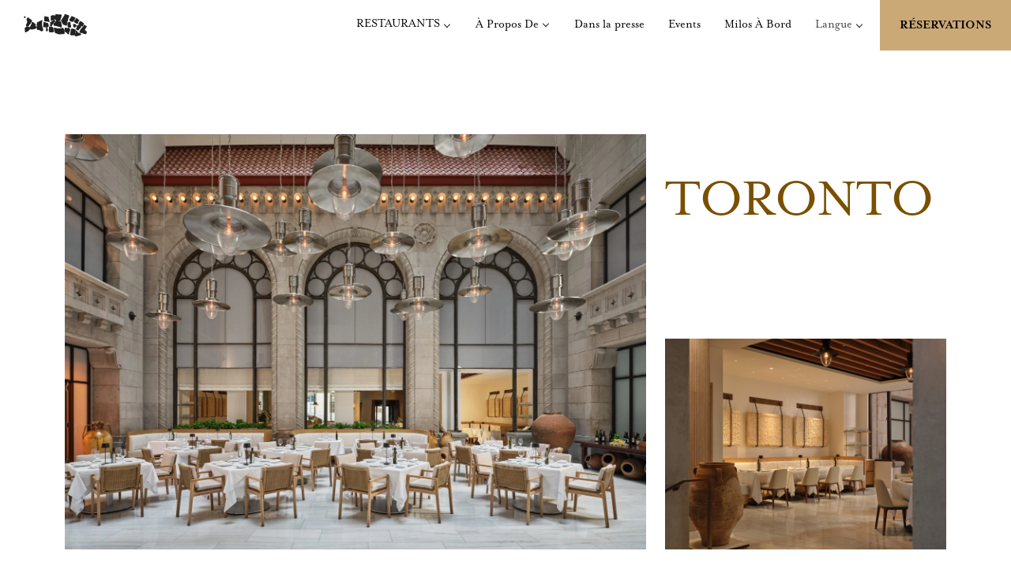

--- FILE ---
content_type: text/html; charset=UTF-8
request_url: https://www.estiatoriomilos.com/fr/location/toronto/
body_size: 15257
content:
<!doctype html>
<html lang="fr-FR" class="no-js">
	<head>
        		<meta charset="UTF-8">
<script>
var gform;gform||(document.addEventListener("gform_main_scripts_loaded",function(){gform.scriptsLoaded=!0}),document.addEventListener("gform/theme/scripts_loaded",function(){gform.themeScriptsLoaded=!0}),window.addEventListener("DOMContentLoaded",function(){gform.domLoaded=!0}),gform={domLoaded:!1,scriptsLoaded:!1,themeScriptsLoaded:!1,isFormEditor:()=>"function"==typeof InitializeEditor,callIfLoaded:function(o){return!(!gform.domLoaded||!gform.scriptsLoaded||!gform.themeScriptsLoaded&&!gform.isFormEditor()||(gform.isFormEditor()&&console.warn("The use of gform.initializeOnLoaded() is deprecated in the form editor context and will be removed in Gravity Forms 3.1."),o(),0))},initializeOnLoaded:function(o){gform.callIfLoaded(o)||(document.addEventListener("gform_main_scripts_loaded",()=>{gform.scriptsLoaded=!0,gform.callIfLoaded(o)}),document.addEventListener("gform/theme/scripts_loaded",()=>{gform.themeScriptsLoaded=!0,gform.callIfLoaded(o)}),window.addEventListener("DOMContentLoaded",()=>{gform.domLoaded=!0,gform.callIfLoaded(o)}))},hooks:{action:{},filter:{}},addAction:function(o,r,e,t){gform.addHook("action",o,r,e,t)},addFilter:function(o,r,e,t){gform.addHook("filter",o,r,e,t)},doAction:function(o){gform.doHook("action",o,arguments)},applyFilters:function(o){return gform.doHook("filter",o,arguments)},removeAction:function(o,r){gform.removeHook("action",o,r)},removeFilter:function(o,r,e){gform.removeHook("filter",o,r,e)},addHook:function(o,r,e,t,n){null==gform.hooks[o][r]&&(gform.hooks[o][r]=[]);var d=gform.hooks[o][r];null==n&&(n=r+"_"+d.length),gform.hooks[o][r].push({tag:n,callable:e,priority:t=null==t?10:t})},doHook:function(r,o,e){var t;if(e=Array.prototype.slice.call(e,1),null!=gform.hooks[r][o]&&((o=gform.hooks[r][o]).sort(function(o,r){return o.priority-r.priority}),o.forEach(function(o){"function"!=typeof(t=o.callable)&&(t=window[t]),"action"==r?t.apply(null,e):e[0]=t.apply(null,e)})),"filter"==r)return e[0]},removeHook:function(o,r,t,n){var e;null!=gform.hooks[o][r]&&(e=(e=gform.hooks[o][r]).filter(function(o,r,e){return!!(null!=n&&n!=o.tag||null!=t&&t!=o.priority)}),gform.hooks[o][r]=e)}});
</script>

		<title>Toronto - Estiatorio Milos</title>

		<link href="//www.google-analytics.com" rel="dns-prefetch">

		<meta http-equiv="X-UA-Compatible" content="IE=edge,chrome=1">
		<meta name="viewport" content="width=device-width, initial-scale=1.0">

		<link rel="icon" type="image/x-icon" href="https://www.estiatoriomilos.com/wp-content/themes/milos/assets/img/icons/favicon.ico">

		<script>(function(w,d,s,l,i){w[l]=w[l]||[];w[l].push({'gtm.start':
		new Date().getTime(),event:'gtm.js'});var f=d.getElementsByTagName(s)[0],
		j=d.createElement(s),dl=l!='dataLayer'?'&l='+l:'';j.async=true;j.src=
		'https://www.googletagmanager.com/gtm.js?id='+i+dl;f.parentNode.insertBefore(j,f);
		})(window,document,'script','dataLayer','GTM-MNGNKTQG');</script>

		<meta name='robots' content='index, follow, max-image-preview:large, max-snippet:-1, max-video-preview:-1' />
<link rel="alternate" hreflang="en" href="https://www.estiatoriomilos.com/location/toronto/" />
<link rel="alternate" hreflang="fr" href="https://www.estiatoriomilos.com/fr/location/toronto/" />
<link rel="alternate" hreflang="el" href="https://www.estiatoriomilos.com/el/location/toronto/" />
<link rel="alternate" hreflang="x-default" href="https://www.estiatoriomilos.com/location/toronto/" />

	<!-- This site is optimized with the Yoast SEO plugin v26.5 - https://yoast.com/wordpress/plugins/seo/ -->
	<meta name="description" content="Experience the simplicity of Greek Cuisine." />
	<link rel="canonical" href="https://www.estiatoriomilos.com/fr/location/toronto/" />
	<meta property="og:locale" content="fr_FR" />
	<meta property="og:type" content="article" />
	<meta property="og:title" content="Toronto - Estiatorio Milos" />
	<meta property="og:description" content="Experience the simplicity of Greek Cuisine." />
	<meta property="og:url" content="https://www.estiatoriomilos.com/fr/location/toronto/" />
	<meta property="og:site_name" content="Estiatorio Milos" />
	<meta property="article:modified_time" content="2025-11-20T21:47:09+00:00" />
	<meta property="og:image" content="https://www.estiatoriomilos.com/wp-content/uploads/2023/08/101-estiatorio-Milos-Toronto-Atrium-Dining-Room-credit-doublespace-photography-2-scaled-e1730316538597.jpg" />
	<meta property="og:image:width" content="2560" />
	<meta property="og:image:height" content="1829" />
	<meta property="og:image:type" content="image/jpeg" />
	<meta name="twitter:card" content="summary_large_image" />
	<script type="application/ld+json" class="yoast-schema-graph">{"@context":"https://schema.org","@graph":[{"@type":"WebPage","@id":"https://www.estiatoriomilos.com/fr/location/toronto/","url":"https://www.estiatoriomilos.com/fr/location/toronto/","name":"Toronto - Estiatorio Milos","isPartOf":{"@id":"https://www.estiatoriomilos.com/#website"},"primaryImageOfPage":{"@id":"https://www.estiatoriomilos.com/fr/location/toronto/#primaryimage"},"image":{"@id":"https://www.estiatoriomilos.com/fr/location/toronto/#primaryimage"},"thumbnailUrl":"https://www.estiatoriomilos.com/wp-content/uploads/2023/08/101-estiatorio-Milos-Toronto-Atrium-Dining-Room-credit-doublespace-photography-2-scaled-e1730316538597.jpg","datePublished":"2023-08-09T23:08:40+00:00","dateModified":"2025-11-20T21:47:09+00:00","description":"Experience the simplicity of Greek Cuisine.","breadcrumb":{"@id":"https://www.estiatoriomilos.com/fr/location/toronto/#breadcrumb"},"inLanguage":"fr-FR","potentialAction":[{"@type":"ReadAction","target":["https://www.estiatoriomilos.com/fr/location/toronto/"]}]},{"@type":"ImageObject","inLanguage":"fr-FR","@id":"https://www.estiatoriomilos.com/fr/location/toronto/#primaryimage","url":"https://www.estiatoriomilos.com/wp-content/uploads/2023/08/101-estiatorio-Milos-Toronto-Atrium-Dining-Room-credit-doublespace-photography-2-scaled-e1730316538597.jpg","contentUrl":"https://www.estiatoriomilos.com/wp-content/uploads/2023/08/101-estiatorio-Milos-Toronto-Atrium-Dining-Room-credit-doublespace-photography-2-scaled-e1730316538597.jpg","width":2560,"height":1829,"caption":"(c)DOUBLESPACE"},{"@type":"BreadcrumbList","@id":"https://www.estiatoriomilos.com/fr/location/toronto/#breadcrumb","itemListElement":[{"@type":"ListItem","position":1,"name":"Home","item":"https://www.estiatoriomilos.com/fr/"},{"@type":"ListItem","position":2,"name":"Toronto"}]},{"@type":"WebSite","@id":"https://www.estiatoriomilos.com/#website","url":"https://www.estiatoriomilos.com/","name":"Estiatorio Milos","description":"The Art of Greek Cuisine","potentialAction":[{"@type":"SearchAction","target":{"@type":"EntryPoint","urlTemplate":"https://www.estiatoriomilos.com/?s={search_term_string}"},"query-input":{"@type":"PropertyValueSpecification","valueRequired":true,"valueName":"search_term_string"}}],"inLanguage":"fr-FR"}]}</script>
	<!-- / Yoast SEO plugin. -->


<link rel="alternate" title="oEmbed (JSON)" type="application/json+oembed" href="https://www.estiatoriomilos.com/fr/wp-json/oembed/1.0/embed?url=https%3A%2F%2Fwww.estiatoriomilos.com%2Ffr%2Flocation%2Ftoronto%2F" />
<link rel="alternate" title="oEmbed (XML)" type="text/xml+oembed" href="https://www.estiatoriomilos.com/fr/wp-json/oembed/1.0/embed?url=https%3A%2F%2Fwww.estiatoriomilos.com%2Ffr%2Flocation%2Ftoronto%2F&#038;format=xml" />
<style id='wp-img-auto-sizes-contain-inline-css'>
img:is([sizes=auto i],[sizes^="auto," i]){contain-intrinsic-size:3000px 1500px}
/*# sourceURL=wp-img-auto-sizes-contain-inline-css */
</style>

<link rel='stylesheet' id='sbi_styles-css' href='https://www.estiatoriomilos.com/wp-content/plugins/instagram-feed-pro/css/sbi-styles.min.css?ver=6.9.0' media='all' />
<link rel='stylesheet' id='wp-block-library-css' href='https://www.estiatoriomilos.com/wp-includes/css/dist/block-library/style.min.css?ver=6.9' media='all' />
<style id='global-styles-inline-css'>
:root{--wp--preset--aspect-ratio--square: 1;--wp--preset--aspect-ratio--4-3: 4/3;--wp--preset--aspect-ratio--3-4: 3/4;--wp--preset--aspect-ratio--3-2: 3/2;--wp--preset--aspect-ratio--2-3: 2/3;--wp--preset--aspect-ratio--16-9: 16/9;--wp--preset--aspect-ratio--9-16: 9/16;--wp--preset--color--black: #000000;--wp--preset--color--cyan-bluish-gray: #abb8c3;--wp--preset--color--white: #ffffff;--wp--preset--color--pale-pink: #f78da7;--wp--preset--color--vivid-red: #cf2e2e;--wp--preset--color--luminous-vivid-orange: #ff6900;--wp--preset--color--luminous-vivid-amber: #fcb900;--wp--preset--color--light-green-cyan: #7bdcb5;--wp--preset--color--vivid-green-cyan: #00d084;--wp--preset--color--pale-cyan-blue: #8ed1fc;--wp--preset--color--vivid-cyan-blue: #0693e3;--wp--preset--color--vivid-purple: #9b51e0;--wp--preset--gradient--vivid-cyan-blue-to-vivid-purple: linear-gradient(135deg,rgb(6,147,227) 0%,rgb(155,81,224) 100%);--wp--preset--gradient--light-green-cyan-to-vivid-green-cyan: linear-gradient(135deg,rgb(122,220,180) 0%,rgb(0,208,130) 100%);--wp--preset--gradient--luminous-vivid-amber-to-luminous-vivid-orange: linear-gradient(135deg,rgb(252,185,0) 0%,rgb(255,105,0) 100%);--wp--preset--gradient--luminous-vivid-orange-to-vivid-red: linear-gradient(135deg,rgb(255,105,0) 0%,rgb(207,46,46) 100%);--wp--preset--gradient--very-light-gray-to-cyan-bluish-gray: linear-gradient(135deg,rgb(238,238,238) 0%,rgb(169,184,195) 100%);--wp--preset--gradient--cool-to-warm-spectrum: linear-gradient(135deg,rgb(74,234,220) 0%,rgb(151,120,209) 20%,rgb(207,42,186) 40%,rgb(238,44,130) 60%,rgb(251,105,98) 80%,rgb(254,248,76) 100%);--wp--preset--gradient--blush-light-purple: linear-gradient(135deg,rgb(255,206,236) 0%,rgb(152,150,240) 100%);--wp--preset--gradient--blush-bordeaux: linear-gradient(135deg,rgb(254,205,165) 0%,rgb(254,45,45) 50%,rgb(107,0,62) 100%);--wp--preset--gradient--luminous-dusk: linear-gradient(135deg,rgb(255,203,112) 0%,rgb(199,81,192) 50%,rgb(65,88,208) 100%);--wp--preset--gradient--pale-ocean: linear-gradient(135deg,rgb(255,245,203) 0%,rgb(182,227,212) 50%,rgb(51,167,181) 100%);--wp--preset--gradient--electric-grass: linear-gradient(135deg,rgb(202,248,128) 0%,rgb(113,206,126) 100%);--wp--preset--gradient--midnight: linear-gradient(135deg,rgb(2,3,129) 0%,rgb(40,116,252) 100%);--wp--preset--font-size--small: 13px;--wp--preset--font-size--medium: 20px;--wp--preset--font-size--large: 36px;--wp--preset--font-size--x-large: 42px;--wp--preset--spacing--20: 0.44rem;--wp--preset--spacing--30: 0.67rem;--wp--preset--spacing--40: 1rem;--wp--preset--spacing--50: 1.5rem;--wp--preset--spacing--60: 2.25rem;--wp--preset--spacing--70: 3.38rem;--wp--preset--spacing--80: 5.06rem;--wp--preset--shadow--natural: 6px 6px 9px rgba(0, 0, 0, 0.2);--wp--preset--shadow--deep: 12px 12px 50px rgba(0, 0, 0, 0.4);--wp--preset--shadow--sharp: 6px 6px 0px rgba(0, 0, 0, 0.2);--wp--preset--shadow--outlined: 6px 6px 0px -3px rgb(255, 255, 255), 6px 6px rgb(0, 0, 0);--wp--preset--shadow--crisp: 6px 6px 0px rgb(0, 0, 0);}:where(.is-layout-flex){gap: 0.5em;}:where(.is-layout-grid){gap: 0.5em;}body .is-layout-flex{display: flex;}.is-layout-flex{flex-wrap: wrap;align-items: center;}.is-layout-flex > :is(*, div){margin: 0;}body .is-layout-grid{display: grid;}.is-layout-grid > :is(*, div){margin: 0;}:where(.wp-block-columns.is-layout-flex){gap: 2em;}:where(.wp-block-columns.is-layout-grid){gap: 2em;}:where(.wp-block-post-template.is-layout-flex){gap: 1.25em;}:where(.wp-block-post-template.is-layout-grid){gap: 1.25em;}.has-black-color{color: var(--wp--preset--color--black) !important;}.has-cyan-bluish-gray-color{color: var(--wp--preset--color--cyan-bluish-gray) !important;}.has-white-color{color: var(--wp--preset--color--white) !important;}.has-pale-pink-color{color: var(--wp--preset--color--pale-pink) !important;}.has-vivid-red-color{color: var(--wp--preset--color--vivid-red) !important;}.has-luminous-vivid-orange-color{color: var(--wp--preset--color--luminous-vivid-orange) !important;}.has-luminous-vivid-amber-color{color: var(--wp--preset--color--luminous-vivid-amber) !important;}.has-light-green-cyan-color{color: var(--wp--preset--color--light-green-cyan) !important;}.has-vivid-green-cyan-color{color: var(--wp--preset--color--vivid-green-cyan) !important;}.has-pale-cyan-blue-color{color: var(--wp--preset--color--pale-cyan-blue) !important;}.has-vivid-cyan-blue-color{color: var(--wp--preset--color--vivid-cyan-blue) !important;}.has-vivid-purple-color{color: var(--wp--preset--color--vivid-purple) !important;}.has-black-background-color{background-color: var(--wp--preset--color--black) !important;}.has-cyan-bluish-gray-background-color{background-color: var(--wp--preset--color--cyan-bluish-gray) !important;}.has-white-background-color{background-color: var(--wp--preset--color--white) !important;}.has-pale-pink-background-color{background-color: var(--wp--preset--color--pale-pink) !important;}.has-vivid-red-background-color{background-color: var(--wp--preset--color--vivid-red) !important;}.has-luminous-vivid-orange-background-color{background-color: var(--wp--preset--color--luminous-vivid-orange) !important;}.has-luminous-vivid-amber-background-color{background-color: var(--wp--preset--color--luminous-vivid-amber) !important;}.has-light-green-cyan-background-color{background-color: var(--wp--preset--color--light-green-cyan) !important;}.has-vivid-green-cyan-background-color{background-color: var(--wp--preset--color--vivid-green-cyan) !important;}.has-pale-cyan-blue-background-color{background-color: var(--wp--preset--color--pale-cyan-blue) !important;}.has-vivid-cyan-blue-background-color{background-color: var(--wp--preset--color--vivid-cyan-blue) !important;}.has-vivid-purple-background-color{background-color: var(--wp--preset--color--vivid-purple) !important;}.has-black-border-color{border-color: var(--wp--preset--color--black) !important;}.has-cyan-bluish-gray-border-color{border-color: var(--wp--preset--color--cyan-bluish-gray) !important;}.has-white-border-color{border-color: var(--wp--preset--color--white) !important;}.has-pale-pink-border-color{border-color: var(--wp--preset--color--pale-pink) !important;}.has-vivid-red-border-color{border-color: var(--wp--preset--color--vivid-red) !important;}.has-luminous-vivid-orange-border-color{border-color: var(--wp--preset--color--luminous-vivid-orange) !important;}.has-luminous-vivid-amber-border-color{border-color: var(--wp--preset--color--luminous-vivid-amber) !important;}.has-light-green-cyan-border-color{border-color: var(--wp--preset--color--light-green-cyan) !important;}.has-vivid-green-cyan-border-color{border-color: var(--wp--preset--color--vivid-green-cyan) !important;}.has-pale-cyan-blue-border-color{border-color: var(--wp--preset--color--pale-cyan-blue) !important;}.has-vivid-cyan-blue-border-color{border-color: var(--wp--preset--color--vivid-cyan-blue) !important;}.has-vivid-purple-border-color{border-color: var(--wp--preset--color--vivid-purple) !important;}.has-vivid-cyan-blue-to-vivid-purple-gradient-background{background: var(--wp--preset--gradient--vivid-cyan-blue-to-vivid-purple) !important;}.has-light-green-cyan-to-vivid-green-cyan-gradient-background{background: var(--wp--preset--gradient--light-green-cyan-to-vivid-green-cyan) !important;}.has-luminous-vivid-amber-to-luminous-vivid-orange-gradient-background{background: var(--wp--preset--gradient--luminous-vivid-amber-to-luminous-vivid-orange) !important;}.has-luminous-vivid-orange-to-vivid-red-gradient-background{background: var(--wp--preset--gradient--luminous-vivid-orange-to-vivid-red) !important;}.has-very-light-gray-to-cyan-bluish-gray-gradient-background{background: var(--wp--preset--gradient--very-light-gray-to-cyan-bluish-gray) !important;}.has-cool-to-warm-spectrum-gradient-background{background: var(--wp--preset--gradient--cool-to-warm-spectrum) !important;}.has-blush-light-purple-gradient-background{background: var(--wp--preset--gradient--blush-light-purple) !important;}.has-blush-bordeaux-gradient-background{background: var(--wp--preset--gradient--blush-bordeaux) !important;}.has-luminous-dusk-gradient-background{background: var(--wp--preset--gradient--luminous-dusk) !important;}.has-pale-ocean-gradient-background{background: var(--wp--preset--gradient--pale-ocean) !important;}.has-electric-grass-gradient-background{background: var(--wp--preset--gradient--electric-grass) !important;}.has-midnight-gradient-background{background: var(--wp--preset--gradient--midnight) !important;}.has-small-font-size{font-size: var(--wp--preset--font-size--small) !important;}.has-medium-font-size{font-size: var(--wp--preset--font-size--medium) !important;}.has-large-font-size{font-size: var(--wp--preset--font-size--large) !important;}.has-x-large-font-size{font-size: var(--wp--preset--font-size--x-large) !important;}
/*# sourceURL=global-styles-inline-css */
</style>

<style id='classic-theme-styles-inline-css'>
/*! This file is auto-generated */
.wp-block-button__link{color:#fff;background-color:#32373c;border-radius:9999px;box-shadow:none;text-decoration:none;padding:calc(.667em + 2px) calc(1.333em + 2px);font-size:1.125em}.wp-block-file__button{background:#32373c;color:#fff;text-decoration:none}
/*# sourceURL=/wp-includes/css/classic-themes.min.css */
</style>
<link rel='stylesheet' id='wpml-legacy-dropdown-0-css' href='https://www.estiatoriomilos.com/wp-content/plugins/sitepress-multilingual-cms/templates/language-switchers/legacy-dropdown/style.min.css?ver=1' media='all' />
<link rel='stylesheet' id='theme-main-css' href='https://www.estiatoriomilos.com/wp-content/themes/milos/assets/dist/main.css?ver=756235c5' media='all' />
<link rel='stylesheet' id='theme-pages-single-location-css' href='https://www.estiatoriomilos.com/wp-content/themes/milos/assets/dist/pages/single-location.css?ver=034ba669' media='all' />
<script src="https://www.estiatoriomilos.com/wp-includes/js/jquery/jquery.min.js?ver=3.7.1" id="jquery-core-js"></script>
<script src="https://www.estiatoriomilos.com/wp-includes/js/jquery/jquery-migrate.min.js?ver=3.4.1" id="jquery-migrate-js"></script>
<script id="wpml-cookie-js-extra">
var wpml_cookies = {"wp-wpml_current_language":{"value":"fr","expires":1,"path":"/"}};
var wpml_cookies = {"wp-wpml_current_language":{"value":"fr","expires":1,"path":"/"}};
//# sourceURL=wpml-cookie-js-extra
</script>
<script src="https://www.estiatoriomilos.com/wp-content/plugins/sitepress-multilingual-cms/res/js/cookies/language-cookie.js?ver=4.6.4" id="wpml-cookie-js"></script>
<script src="https://www.estiatoriomilos.com/wp-content/plugins/sitepress-multilingual-cms/templates/language-switchers/legacy-dropdown/script.min.js?ver=1" id="wpml-legacy-dropdown-0-js"></script>
<link rel="https://api.w.org/" href="https://www.estiatoriomilos.com/fr/wp-json/" /><meta name="generator" content="WPML ver:4.6.4 stt:1,4,13;" />
<meta name='simple_monitor_key' content='91566ebb9e681f483d313ac967'/>  <link rel="preconnect" href="https://kit.fontawesome.com">
  <script src='https://kit.fontawesome.com/4df3d146db.js' crossorigin='anonymous'></script>
  <!-- <link rel="preconnect" href="https://fonts.googleapis.com">
  <link rel="preconnect" href="https://fonts.gstatic.com" crossorigin> -->
  <link rel="stylesheet" href="https://use.typekit.net/ziw8ogr.css">
  <link rel="stylesheet" href="https://cdnjs.cloudflare.com/ajax/libs/animate.css/4.1.1/animate.min.css" />
  
		<!-- Global site tag (gtag.js) - Google Analytics -->
		<!-- <script async src="https://www.googletagmanager.com/gtag/js?id=G-2Z66V4RN4D"></script>
		<script>
			window.dataLayer = window.dataLayer || [];
			function gtag() { dataLayer.push(arguments); }
			gtag('js', new Date());
			gtag('config', 'G-2Z66V4RN4D');
		</script> -->

	</head>
	<body class="wp-singular location-template-default single single-location postid-1012 wp-theme-milos toronto">

		<noscript><iframe src="https://www.googletagmanager.com/ns.html?id=GTM-MNGNKTQG" height="0" width="0" style="display:none;visibility:hidden"></iframe></noscript>
	
        
        <div id="skip-to-content">
            <a href='#main-content' class='no-underline'>Skip to Main Content</a>
        </div>
				<div id='header-pad'></div>
        
<header id="site-header" class="opaque" data-menu-bp='lg'>

   <div class='header-main'>
      <div class='container-fluid'>
         <div class='header-row row'>

            <a class='header-logo' href="https://www.estiatoriomilos.com">
               <img src="https://www.estiatoriomilos.com/wp-content/themes/milos/assets/img/milos-logo-white.svg" alt="Estiatorio Milos White Logo" />
               <img src="https://www.estiatoriomilos.com/wp-content/themes/milos/assets/img/milos-logo.svg" alt="Estiatorio Milos Black Logo" />
               <span class='sr-only'>Estiatorio Milos</span>
            </a>

            <div id='mobile-toggle-col' class='col-auto'>
               <div class='desktop-menu'>
                      <div id='locations-menu-outer'>
        <a href="#" id="locations-menu-trigger">
            RESTAURANTS        </a>
        <ul class='locations-dropdown'>
                    <li class="">
                <a href="https://www.estiatoriomilos.com/fr/location/montreal">
                    Montréal                </a>
            </li>
                    <li class="">
                <a href="https://www.estiatoriomilos.com/fr/location/athens/">
                    Athènes                </a>
            </li>
                    <li class="">
                <a href="https://www.estiatoriomilos.com/fr/location/dubai/">
                    Dubaï                </a>
            </li>
                    <li class="">
                <a href="https://www.estiatoriomilos.com/fr/location/london/">
                    Londres                </a>
            </li>
                    <li class="">
                <a href="https://www.estiatoriomilos.com/fr/location/las-vegas/">
                    Las Vegas                </a>
            </li>
                    <li class="">
                <a href="https://www.estiatoriomilos.com/fr/location/los-cabos/">
                    Los Cabos                </a>
            </li>
                    <li class="">
                <a href="https://www.estiatoriomilos.com/fr/location/miami/">
                    Miami                </a>
            </li>
                    <li class="">
                <a href="https://www.estiatoriomilos.com/fr/location/new-york-hudson-yards/">
                    NYC - Hudson Yards                </a>
            </li>
                    <li class="">
                <a href="https://www.estiatoriomilos.com/fr/location/new-york-midtown/">
                    NYC - Midtown                </a>
            </li>
                    <li class="">
                <a href="https://www.estiatoriomilos.com/fr/location/palm-beach/">
                    Palm Beach                </a>
            </li>
                    <li class="">
                <a href="https://www.estiatoriomilos.com/fr/location/singapore/">
                    Singapore                </a>
            </li>
                    <li class="current">
                <a href="https://www.estiatoriomilos.com/fr/location/toronto/">
                    Toronto                </a>
            </li>
                </ul>
    </div>
                  <nav id="header-nav-container" class="menu-header-container" aria-label="Header"><ul id="menu-header" class="menu"><li id="menu-item-1030" class="no-follow menu-item menu-item-type-post_type menu-item-object-page menu-item-has-children menu-item-1030"><div class="link-wrap"><a href="https://www.estiatoriomilos.com/fr/about/">À Propos De</a><button class="sub-menu-toggle" aria-haspopup="true" aria-expanded="false" aria-controls="69714435b6e38"><span class="icon-wrap"><span class="sr-only">Expand sub-menu: À Propos De</span><span class="icon fas fa-caret-down"></span></span></button></div>
<ul class="sub-menu" id="69714435b6e38">
	<li id="menu-item-483" class="menu-item menu-item-type-post_type menu-item-object-page menu-item-483"><a href="https://www.estiatoriomilos.com/fr/about/">À Propos De</a></li>
	<li id="menu-item-484" class="menu-item menu-item-type-post_type menu-item-object-page menu-item-484"><a href="https://www.estiatoriomilos.com/fr/costas-spiliadis/">Costas Spiliadis</a></li>
	<li id="menu-item-1057" class="menu-item menu-item-type-custom menu-item-object-custom menu-item-1057"><a href="https://www.xenodocheiomilos.com/Default">xenodocheio Milos</a></li>
</ul>
</li>
<li id="menu-item-1060" class="menu-item menu-item-type-post_type menu-item-object-page current_page_parent menu-item-1060"><div class="link-wrap"><a href="https://www.estiatoriomilos.com/fr/press/">Dans la presse</a></div></li>
<li id="menu-item-1505" class="menu-item menu-item-type-post_type menu-item-object-page menu-item-1505"><div class="link-wrap"><a href="https://www.estiatoriomilos.com/fr/events/">Events</a></div></li>
<li id="menu-item-1055" class="menu-item menu-item-type-post_type menu-item-object-page menu-item-1055"><div class="link-wrap"><a href="https://www.estiatoriomilos.com/fr/milos-at-sea/">Milos À Bord</a></div></li></ul></nav>                  
<div
	 class="wpml-ls-statics-shortcode_actions wpml-ls wpml-ls-legacy-dropdown js-wpml-ls-legacy-dropdown">
	<ul>

		<li tabindex="0" class="wpml-ls-slot-shortcode_actions wpml-ls-item wpml-ls-item-fr wpml-ls-current-language wpml-ls-item-legacy-dropdown">
			<a href="#" class="js-wpml-ls-item-toggle wpml-ls-item-toggle">
                <span class="wpml-ls-native">Français</span></a>

			<ul class="wpml-ls-sub-menu">
				
					<li class="wpml-ls-slot-shortcode_actions wpml-ls-item wpml-ls-item-en wpml-ls-first-item">
						<a href="https://www.estiatoriomilos.com/location/toronto/" class="wpml-ls-link">
                            <span class="wpml-ls-display">Anglais</span></a>
					</li>

				
					<li class="wpml-ls-slot-shortcode_actions wpml-ls-item wpml-ls-item-el wpml-ls-last-item">
						<a href="https://www.estiatoriomilos.com/el/location/toronto/" class="wpml-ls-link">
                            <span class="wpml-ls-display">Grec moderne</span></a>
					</li>

							</ul>

		</li>

	</ul>
</div>
                  <script>
                     jQuery( document ).ready( function(){
                        jQuery( '.js-wpml-ls-item-toggle .wpml-ls-native' ).html( 'Langue' );
                     });
                  </script>
                  <div class='mobile-bottom'>
                     <div class='mobile-extra-links'>
                        <a href="https://www.estiatoriomilos.com/careers">Emplois</a>
                        <a href="https://www.estiatoriomilos.com/press">Dans la presse</a>
                     </div>
                     <div class='mobile-social'>
                        <nav id="social-nav-container" class="menu-social-container" aria-label="Social"><ul id="menu-social" class="menu"><li id="menu-item-240" class="menu-item menu-item-type-custom menu-item-object-custom menu-item-240"><a href="https://www.instagram.com/estiatoriomilos/"><span class='fab fa-instagram'></span></a></li>
<li id="menu-item-241" class="menu-item menu-item-type-custom menu-item-object-custom menu-item-241"><a href="https://www.facebook.com/estiatoriomilosofficial"><span class='fab fa-facebook-f'></span></a></li>
<li id="menu-item-242" class="menu-item menu-item-type-custom menu-item-object-custom menu-item-242"><a href="https://www.youtube.com/channel/UCvlUdq20AUNEkg8aDgEWrpg"><span class='fab fa-youtube'></span></a></li>
</ul></nav>                     </div>
                  </div>
               </div>
                              <a id='bookings-button' href="https://www.estiatoriomilos.com/fr/location/toronto/reserve">
                  Réservations                                 </a>
               <button id='mobile-menu-toggle' class='hamburger hamburger--squeeze'>
                  <span class='sr-only'>Toggle Navigation</span>
                  <span class="hamburger-box">
                     <span class="hamburger-inner"></span>
                  </span>
               </button>
            </div>

         </div>

      </div>
   </div>
</header>


<div class="modal fade" tabindex="-1" role="dialog" id="location-quick-links-modal">
    <div class="modal-dialog" role="document">
        <div class="modal-content">
            <button type="button" class="close" data-dismiss="modal" aria-label="Close"><i class='far fa-times'></i></button>
            <div class="modal-body">
                <label>Vous êtes actuellement à</label>
                <select class='location-links-modal-dropdown' data-minimum-results-for-search="Infinity">
                    <option>Choisir le restaurant</option>
                                                                <option 
                            value="613"
                                                    >
                            Montréal                        </option>
                                            <option 
                            value="625"
                                                    >
                            Athènes                        </option>
                                            <option 
                            value="623"
                                                    >
                            Dubaï                        </option>
                                            <option 
                            value="609"
                                                    >
                            Londres                        </option>
                                            <option 
                            value="617"
                                                    >
                            Las Vegas                        </option>
                                            <option 
                            value="621"
                                                    >
                            Los Cabos                        </option>
                                            <option 
                            value="615"
                                                    >
                            Miami                        </option>
                                            <option 
                            value="772"
                                                    >
                            NYC - Hudson Yards                        </option>
                                            <option 
                            value="754"
                                                    >
                            NYC - Midtown                        </option>
                                            <option 
                            value="943"
                                                    >
                            Palm Beach                        </option>
                                            <option 
                            value="1015"
                                                    >
                            Singapore                        </option>
                                            <option 
                            value="1012"
                            selected                        >
                            Toronto                        </option>
                                    </select>
                <div class='location-links-modal-container'>
                                            <div class="links-block " data-id="613">
                                                            <a href="https://www.estiatoriomilos.com/fr/location/montreal/menu">MENU</a>
                                                                                        <a href="https://www.estiatoriomilos.com/fr/location/montreal/reserve">RÉSERVER UNE TABLE</a>
                                                                                        <a href="https://www.estiatoriomilos.com/fr/location/montreal/delivery">COMMANDES À EMPORTER ET À LIVRER</a>
                                                                                        <a href="https://www.estiatoriomilos.com/fr/location/montreal/events">Réserver pour un événement</a>
                                                    </div>
                                            <div class="links-block " data-id="625">
                                                                                        <a href="https://www.estiatoriomilos.com/fr/location/athens/reserve">RÉSERVER UNE TABLE</a>
                                                                                        <a href="https://www.estiatoriomilos.com/fr/location/athens/delivery">COMMANDES À EMPORTER ET À LIVRER</a>
                                                                                        <a href="https://www.estiatoriomilos.com/fr/location/athens/events">Réserver pour un événement</a>
                                                    </div>
                                            <div class="links-block " data-id="623">
                                                                                        <a href="https://www.estiatoriomilos.com/fr/location/dubai/reserve">RÉSERVER UNE TABLE</a>
                                                                                        <a href="https://www.estiatoriomilos.com/fr/location/dubai/delivery">COMMANDES À EMPORTER ET À LIVRER</a>
                                                                                        <a href="https://www.estiatoriomilos.com/fr/location/dubai/events">Réserver pour un événement</a>
                                                    </div>
                                            <div class="links-block " data-id="609">
                                                            <a href="https://www.estiatoriomilos.com/fr/location/london/menu">MENU</a>
                                                                                        <a href="https://www.estiatoriomilos.com/fr/location/london/reserve">RÉSERVER UNE TABLE</a>
                                                                                        <a href="https://www.estiatoriomilos.com/fr/location/london/delivery">COMMANDES À EMPORTER ET À LIVRER</a>
                                                                                        <a href="https://www.estiatoriomilos.com/fr/location/london/events">Réserver pour un événement</a>
                                                    </div>
                                            <div class="links-block " data-id="617">
                                                            <a href="https://www.estiatoriomilos.com/fr/location/las-vegas/menu">MENU</a>
                                                                                        <a href="https://www.estiatoriomilos.com/fr/location/las-vegas/reserve">RÉSERVER UNE TABLE</a>
                                                                                                                    <a href="https://www.estiatoriomilos.com/fr/location/las-vegas/events">Réserver pour un événement</a>
                                                    </div>
                                            <div class="links-block " data-id="621">
                                                            <a href="https://www.estiatoriomilos.com/fr/location/los-cabos/menu">MENU</a>
                                                                                        <a href="https://www.estiatoriomilos.com/fr/location/los-cabos/reserve">RÉSERVER UNE TABLE</a>
                                                                                                            </div>
                                            <div class="links-block " data-id="615">
                                                            <a href="https://www.estiatoriomilos.com/fr/location/miami/menu">MENU</a>
                                                                                        <a href="https://www.estiatoriomilos.com/fr/location/miami/reserve">RÉSERVER UNE TABLE</a>
                                                                                                                    <a href="https://www.estiatoriomilos.com/fr/location/miami/events">Réserver pour un événement</a>
                                                    </div>
                                            <div class="links-block " data-id="772">
                                                            <a href="https://www.estiatoriomilos.com/fr/location/new-york-hudson-yards/menu">MENU</a>
                                                                                        <a href="https://www.estiatoriomilos.com/fr/location/new-york-hudson-yards/reserve">RÉSERVER UNE TABLE</a>
                                                                                        <a href="https://www.estiatoriomilos.com/fr/location/new-york-hudson-yards/delivery">COMMANDES À EMPORTER ET À LIVRER</a>
                                                                                        <a href="https://www.estiatoriomilos.com/fr/location/new-york-hudson-yards/events">Réserver pour un événement</a>
                                                    </div>
                                            <div class="links-block " data-id="754">
                                                            <a href="https://www.estiatoriomilos.com/fr/location/new-york-midtown/menu">MENU</a>
                                                                                        <a href="https://www.estiatoriomilos.com/fr/location/new-york-midtown/reserve">RÉSERVER UNE TABLE</a>
                                                                                        <a href="https://www.estiatoriomilos.com/fr/location/new-york-midtown/delivery">COMMANDES À EMPORTER ET À LIVRER</a>
                                                                                        <a href="https://www.estiatoriomilos.com/fr/location/new-york-midtown/events">Réserver pour un événement</a>
                                                    </div>
                                            <div class="links-block " data-id="943">
                                                            <a href="https://www.estiatoriomilos.com/fr/location/palm-beach/menu">MENU</a>
                                                                                        <a href="https://www.estiatoriomilos.com/fr/location/palm-beach/reserve">RÉSERVER UNE TABLE</a>
                                                                                                                    <a href="https://www.estiatoriomilos.com/fr/location/palm-beach/events">Réserver pour un événement</a>
                                                    </div>
                                            <div class="links-block " data-id="1015">
                                                            <a href="https://www.estiatoriomilos.com/fr/location/singapore/menu">MENU</a>
                                                                                        <a href="https://www.estiatoriomilos.com/fr/location/singapore/reserve">RÉSERVER UNE TABLE</a>
                                                                                                            </div>
                                            <div class="links-block active" data-id="1012">
                                                            <a href="https://www.estiatoriomilos.com/fr/location/toronto/menu">MENU</a>
                                                                                        <a href="https://www.estiatoriomilos.com/fr/location/toronto/reserve">RÉSERVER UNE TABLE</a>
                                                                                                                    <a href="https://www.estiatoriomilos.com/fr/location/toronto/events">Réserver pour un événement</a>
                                                    </div>
                                    </div>
            </div>
        </div>
    </div>
</div>
			<h1 class='sr-only'>Toronto</h1>

<main role="main" id="main-content">

    
<section class='location-splash'>
    <div class='container'>
        <div class='row'>
            <div class='d-none d-md-block col-md-6 col-xl-8 large-image'>
                <img width="2560" height="1829" src="https://www.estiatoriomilos.com/wp-content/uploads/2023/08/101-estiatorio-Milos-Toronto-Atrium-Dining-Room-credit-doublespace-photography-2-1-scaled.jpg" class="attachment-full size-full" alt="" decoding="async" fetchpriority="high" srcset="https://www.estiatoriomilos.com/wp-content/uploads/2023/08/101-estiatorio-Milos-Toronto-Atrium-Dining-Room-credit-doublespace-photography-2-1-scaled.jpg 2560w, https://www.estiatoriomilos.com/wp-content/uploads/2023/08/101-estiatorio-Milos-Toronto-Atrium-Dining-Room-credit-doublespace-photography-2-1-250x179.jpg 250w, https://www.estiatoriomilos.com/wp-content/uploads/2023/08/101-estiatorio-Milos-Toronto-Atrium-Dining-Room-credit-doublespace-photography-2-1-700x500.jpg 700w, https://www.estiatoriomilos.com/wp-content/uploads/2023/08/101-estiatorio-Milos-Toronto-Atrium-Dining-Room-credit-doublespace-photography-2-1-768x549.jpg 768w, https://www.estiatoriomilos.com/wp-content/uploads/2023/08/101-estiatorio-Milos-Toronto-Atrium-Dining-Room-credit-doublespace-photography-2-1-1536x1097.jpg 1536w, https://www.estiatoriomilos.com/wp-content/uploads/2023/08/101-estiatorio-Milos-Toronto-Atrium-Dining-Room-credit-doublespace-photography-2-1-2048x1463.jpg 2048w, https://www.estiatoriomilos.com/wp-content/uploads/2023/08/101-estiatorio-Milos-Toronto-Atrium-Dining-Room-credit-doublespace-photography-2-1-120x86.jpg 120w" sizes="(max-width: 2560px) 100vw, 2560px" loading="lazy" />            </div>
            <div class='col-12 col-md-6 col-xl-4'>
                <div class='title-block'>
                    <h1>Toronto</h1>
                    <img width="2560" height="1920" src="https://www.estiatoriomilos.com/wp-content/uploads/2023/08/274-estiatorio-Milos-Toronto-Mezzanine-Dining-Credit-doublespace-photography-scaled.jpg" class="attachment-full size-full" alt="" decoding="async" srcset="https://www.estiatoriomilos.com/wp-content/uploads/2023/08/274-estiatorio-Milos-Toronto-Mezzanine-Dining-Credit-doublespace-photography-scaled.jpg 2560w, https://www.estiatoriomilos.com/wp-content/uploads/2023/08/274-estiatorio-Milos-Toronto-Mezzanine-Dining-Credit-doublespace-photography-250x188.jpg 250w, https://www.estiatoriomilos.com/wp-content/uploads/2023/08/274-estiatorio-Milos-Toronto-Mezzanine-Dining-Credit-doublespace-photography-700x525.jpg 700w, https://www.estiatoriomilos.com/wp-content/uploads/2023/08/274-estiatorio-Milos-Toronto-Mezzanine-Dining-Credit-doublespace-photography-768x576.jpg 768w, https://www.estiatoriomilos.com/wp-content/uploads/2023/08/274-estiatorio-Milos-Toronto-Mezzanine-Dining-Credit-doublespace-photography-1536x1152.jpg 1536w, https://www.estiatoriomilos.com/wp-content/uploads/2023/08/274-estiatorio-Milos-Toronto-Mezzanine-Dining-Credit-doublespace-photography-2048x1536.jpg 2048w, https://www.estiatoriomilos.com/wp-content/uploads/2023/08/274-estiatorio-Milos-Toronto-Mezzanine-Dining-Credit-doublespace-photography-120x90.jpg 120w" sizes="(max-width: 2560px) 100vw, 2560px" loading="lazy" />                </div>
            </div>
            <div class='col-12 col-xl-8'>
                <div class='address-block'>
                    <div class='address'>
                        <p><p><em>Now Offering Two Hour Complimentary Parking Validation from 4:30 PM &#8211; close at the </em><a href="http://google.com/maps/place/Parking+Indigo+Toronto+-+St+Regis+Hotel+Toronto/data=!4m2!3m1!1s0x0:0xc6a206a0c22ad06e?sa=X&amp;ved=1t:2428&amp;ictx=111" target="_blank" rel="noopener"><em>St Regis | Valet Parking&gt;</em></a></p>
<p>RESTAURANT ADDRESS:</p>
<p>330 Bay Street</p>
<p>Toronto, ON M5H 2S8, Canada</p>
</p>
                        <a href="tel:416-462-7260">416-462-7260</a>
                        <a href="mailto:milostoronto@estiatoriomilos.com">milostoronto@estiatoriomilos.com</a>
                    </div>
                    <img width="2560" height="1920" src="https://www.estiatoriomilos.com/wp-content/uploads/2023/08/006-Milos-Restaurant-Credit-doublespace-photography-scaled.jpg" class="attachment-full size-full" alt="" decoding="async" srcset="https://www.estiatoriomilos.com/wp-content/uploads/2023/08/006-Milos-Restaurant-Credit-doublespace-photography-scaled.jpg 2560w, https://www.estiatoriomilos.com/wp-content/uploads/2023/08/006-Milos-Restaurant-Credit-doublespace-photography-250x188.jpg 250w, https://www.estiatoriomilos.com/wp-content/uploads/2023/08/006-Milos-Restaurant-Credit-doublespace-photography-700x525.jpg 700w, https://www.estiatoriomilos.com/wp-content/uploads/2023/08/006-Milos-Restaurant-Credit-doublespace-photography-768x576.jpg 768w, https://www.estiatoriomilos.com/wp-content/uploads/2023/08/006-Milos-Restaurant-Credit-doublespace-photography-1536x1152.jpg 1536w, https://www.estiatoriomilos.com/wp-content/uploads/2023/08/006-Milos-Restaurant-Credit-doublespace-photography-2048x1536.jpg 2048w, https://www.estiatoriomilos.com/wp-content/uploads/2023/08/006-Milos-Restaurant-Credit-doublespace-photography-120x90.jpg 120w" sizes="(max-width: 2560px) 100vw, 2560px" loading="lazy" />                </div>
                            </div>
        </div>
    </div>
</section>
<section class='location-nav-and-description'>
    <div class='container'>
        <div class='row'>
            <div class='col-12 col-md-6 col-lg-3'>
                <div class='sidebar'>
                    <nav class='location-nav menu-nav'>
                                                    <a href="menu">MENU</a>
                                                                            <a href="reserve">RÉSERVER UNE TABLE</a>
                                                                                                    <a href="events">Réserver pour un événement</a>
                                            </nav>
                                            <div class='location-hours'>
                            <h3>Ouvert</h3>
                                                            <div class='hours-row'>
                                    <span class='days'>Monday - Friday</span>
                                    <span class='hours'>11:30 AM - 3:00 PM</span>
                                </div>
                                                            <div class='hours-row'>
                                    <span class='days'></span>
                                    <span class='hours'> 4:30 PM - 12:00 AM</span>
                                </div>
                                                            <div class='hours-row'>
                                    <span class='days'>Saturday</span>
                                    <span class='hours'>4:30 PM - 12:00 AM</span>
                                </div>
                                                            <div class='hours-row'>
                                    <span class='days'>Sunday</span>
                                    <span class='hours'>12:00 PM - 10:30 PM</span>
                                </div>
                                                    </div>
                                        <div class='location-map'>
                        <div 
                            id='location-map-outlet' 
                            data-marker="https://www.estiatoriomilos.com/wp-content/themes/milos/assets/img/icons/map-marker.png"
                            data-lat="43.6499932"
                            data-lng="-79.3811834">
                        </div>
                    </div>
                </div>
            </div>
            <div class='col-12 col-md-6 col-lg-9 location-right-container'>
                <div class='location-description'>
                    <p>In September 2024, we proudly opened our second Canadian location in the heart of Toronto’s revitalized financial district.</p>
<p>Located on the northwest corner of Bay and Adelaide Streets, the restored and transformed space beckons guests to an expansive double height marble bar, before entering the light-filled atrium that houses the impressive, two-story dining room incorporating historical facades that once graced the 1925 building’s exterior. Using materials and artifacts indigenous to and reminiscent of Greece’s ancient history to create an atmosphere that is both elegant and inviting, estiatorio Milos Toronto transports guests from the activity of the city to an experience combining refined simplicity with warm hospitality to deliver an authentic and immersive dining adventure.</p>
<p>Milos’ pristine Mediterranean fish and seafood, is displayed prominently, creating a vibrant and visually stunning centerpiece. The restaurant’s hallmark, our fish marketplace, accompanied by presentations of seasonal vegetables, showcases an array of the finest and freshest catches, from glistening whole fish and succulent shellfish all meticulously arranged on a bed of crushed ice to tanks with exquisite crustaceans. This eye-catching feature not only underscores our commitment to quality and seasonality but also immerses diners in an interactive experience that captures the essence of a bustling Greek market, enhancing the restaurant’s ambiance with both visual and culinary allure.</p>
<p>We look forward to welcoming, hosting and meeting each and every one of you.  We now offer two hour complimentary parking validation from 4:30 PM &#8211; close at the <a href="http://google.com/maps/place/Parking+Indigo+Toronto+-+St+Regis+Hotel+Toronto/data=!4m2!3m1!1s0x0:0xc6a206a0c22ad06e?sa=X&amp;ved=1t:2428&amp;ictx=111" target="_blank" rel="noopener">St Regis  | Valet Parking</a>.</p>
                </div>
                            </div>
        </div>
    </div>
</section>
</main>

		
            <section class="footer-signup-form">
                <img class="background-image" src="https://www.estiatoriomilos.com/wp-content/uploads/2025/11/Milos-London_AKA_LauraJalbert_2024-10-8181-scaled@2x-scaled-1.png" alt="Milos-London_AKA_LauraJalbert_2024-10-8181-scaled@2x-scaled">
        <div class="container">
        <div class="signup-form-inner">
            
                <div class='gf_browser_chrome gform_wrapper gravity-theme gform-theme--no-framework' data-form-theme='gravity-theme' data-form-index='0' id='gform_wrapper_28' >
                        <div class='gform_heading'>
                            <h2 class="gform_title">Inscrivez-vous à notre newsletter</h2>
                            <p class='gform_description'>Restez informé des dernières actualités de Milos en vous inscrivant à notre newsletter. Nouveaux plats de saison, ouvertures de nouveaux restaurants à travers le monde : nous sommes ravis de partager avec vous toutes les nouveautés.</p>
                        </div><form method='post' enctype='multipart/form-data'  id='gform_28'  action='/fr/location/toronto/' data-formid='28' novalidate>
                        <div class='gform-body gform_body'><div id='gform_fields_28' class='gform_fields top_label form_sublabel_below description_below validation_below'><div id="field_28_6" class="gfield gfield--type-honeypot gform_validation_container field_sublabel_below gfield--has-description field_description_below field_validation_below gfield_visibility_visible"  ><label class='gfield_label gform-field-label' for='input_28_6'>Instagram</label><div class='ginput_container'><input name='input_6' id='input_28_6' type='text' value='' autocomplete='new-password'/></div><div class='gfield_description' id='gfield_description_28_6'>Ce champ n’est utilisé qu’à des fins de validation et devrait rester inchangé.</div></div><div id="field_28_1" class="gfield gfield--type-text gfield--input-type-text half-width field_sublabel_below gfield--no-description field_description_below field_validation_below gfield_visibility_visible"  ><label class='gfield_label gform-field-label' for='input_28_1'>Prénom</label><div class='ginput_container ginput_container_text'><input name='input_1' id='input_28_1' type='text' value='' class='large'      aria-invalid="false"   /></div></div><div id="field_28_3" class="gfield gfield--type-text gfield--input-type-text half-width field_sublabel_below gfield--no-description field_description_below field_validation_below gfield_visibility_visible"  ><label class='gfield_label gform-field-label' for='input_28_3'>Nom de famille</label><div class='ginput_container ginput_container_text'><input name='input_3' id='input_28_3' type='text' value='' class='large'      aria-invalid="false"   /></div></div><div id="field_28_4" class="gfield gfield--type-email gfield--input-type-email field_sublabel_below gfield--no-description field_description_below field_validation_below gfield_visibility_visible"  ><label class='gfield_label gform-field-label' for='input_28_4'>E-mail</label><div class='ginput_container ginput_container_email'>
                            <input name='input_4' id='input_28_4' type='email' value='' class='large'     aria-invalid="false"  />
                        </div></div><div id="field_28_5" class="gfield gfield--type-multiselect gfield--input-type-multiselect populate-locations field_sublabel_below gfield--no-description field_description_below field_validation_below gfield_visibility_visible"  ><label class='gfield_label gform-field-label' for='input_28_5'>Emplacement</label><div class='ginput_container ginput_container_multiselect'><select multiple='multiple'  size='7' name='input_5[]' id='input_28_5' class='large gfield_select'   aria-invalid="false"  ><option value='Montréal' >Montréal</option><option value='Athènes' >Athènes</option><option value='Dubaï' >Dubaï</option><option value='Londres' >Londres</option><option value='Las Vegas' >Las Vegas</option><option value='Los Cabos' >Los Cabos</option><option value='Miami' >Miami</option><option value='NYC - Hudson Yards' >NYC - Hudson Yards</option><option value='NYC - Midtown' >NYC - Midtown</option><option value='Palm Beach' >Palm Beach</option><option value='Singapore' >Singapore</option><option value='Toronto' >Toronto</option></select></div></div></div></div>
        <div class='gform-footer gform_footer top_label'> <button type="submit" id="gform_submit_button_28" class="gform_button button btn" onclick="gform.submission.handleButtonClick(this);" data-submission-type="submit"><span class="label"><span class="btn-text">Envoyer</span></span><span class="loading"><span class="fas fa-cog fa-spin"></span></span></button>
 
            <input type='hidden' class='gform_hidden' name='gform_submission_method' data-js='gform_submission_method_28' value='postback' />
            <input type='hidden' class='gform_hidden' name='gform_theme' data-js='gform_theme_28' id='gform_theme_28' value='gravity-theme' />
            <input type='hidden' class='gform_hidden' name='gform_style_settings' data-js='gform_style_settings_28' id='gform_style_settings_28' value='[]' />
            <input type='hidden' class='gform_hidden' name='is_submit_28' value='1' />
            <input type='hidden' class='gform_hidden' name='gform_submit' value='28' />
            
            <input type='hidden' class='gform_hidden' name='gform_unique_id' value='' />
            <input type='hidden' class='gform_hidden' name='state_28' value='WyJbXSIsIjU0NTZlMjNhZTNkZjM0M2Q1ZmQ5MjIxZWYxMjBkN2UzIl0=' />
            <input type='hidden' autocomplete='off' class='gform_hidden' name='gform_target_page_number_28' id='gform_target_page_number_28' value='0' />
            <input type='hidden' autocomplete='off' class='gform_hidden' name='gform_source_page_number_28' id='gform_source_page_number_28' value='1' />
            <input type='hidden' name='gform_field_values' value='' />
            
        </div>
                        </form>
                        </div><script>
gform.initializeOnLoaded( function() {gformInitSpinner( 28, '[data-uri]', true );jQuery('#gform_ajax_frame_28').on('load',function(){var contents = jQuery(this).contents().find('*').html();var is_postback = contents.indexOf('GF_AJAX_POSTBACK') >= 0;if(!is_postback){return;}var form_content = jQuery(this).contents().find('#gform_wrapper_28');var is_confirmation = jQuery(this).contents().find('#gform_confirmation_wrapper_28').length > 0;var is_redirect = contents.indexOf('gformRedirect(){') >= 0;var is_form = form_content.length > 0 && ! is_redirect && ! is_confirmation;var mt = parseInt(jQuery('html').css('margin-top'), 10) + parseInt(jQuery('body').css('margin-top'), 10) + 100;if(is_form){jQuery('#gform_wrapper_28').html(form_content.html());if(form_content.hasClass('gform_validation_error')){jQuery('#gform_wrapper_28').addClass('gform_validation_error');} else {jQuery('#gform_wrapper_28').removeClass('gform_validation_error');}setTimeout( function() { /* delay the scroll by 50 milliseconds to fix a bug in chrome */  }, 50 );if(window['gformInitDatepicker']) {gformInitDatepicker();}if(window['gformInitPriceFields']) {gformInitPriceFields();}var current_page = jQuery('#gform_source_page_number_28').val();gformInitSpinner( 28, '[data-uri]', true );jQuery(document).trigger('gform_page_loaded', [28, current_page]);window['gf_submitting_28'] = false;}else if(!is_redirect){var confirmation_content = jQuery(this).contents().find('.GF_AJAX_POSTBACK').html();if(!confirmation_content){confirmation_content = contents;}jQuery('#gform_wrapper_28').replaceWith(confirmation_content);jQuery(document).trigger('gform_confirmation_loaded', [28]);window['gf_submitting_28'] = false;wp.a11y.speak(jQuery('#gform_confirmation_message_28').text());}else{jQuery('#gform_28').append(contents);if(window['gformRedirect']) {gformRedirect();}}jQuery(document).trigger("gform_pre_post_render", [{ formId: "28", currentPage: "current_page", abort: function() { this.preventDefault(); } }]);        if (event && event.defaultPrevented) {                return;        }        const gformWrapperDiv = document.getElementById( "gform_wrapper_28" );        if ( gformWrapperDiv ) {            const visibilitySpan = document.createElement( "span" );            visibilitySpan.id = "gform_visibility_test_28";            gformWrapperDiv.insertAdjacentElement( "afterend", visibilitySpan );        }        const visibilityTestDiv = document.getElementById( "gform_visibility_test_28" );        let postRenderFired = false;        function triggerPostRender() {            if ( postRenderFired ) {                return;            }            postRenderFired = true;            gform.core.triggerPostRenderEvents( 28, current_page );            if ( visibilityTestDiv ) {                visibilityTestDiv.parentNode.removeChild( visibilityTestDiv );            }        }        function debounce( func, wait, immediate ) {            var timeout;            return function() {                var context = this, args = arguments;                var later = function() {                    timeout = null;                    if ( !immediate ) func.apply( context, args );                };                var callNow = immediate && !timeout;                clearTimeout( timeout );                timeout = setTimeout( later, wait );                if ( callNow ) func.apply( context, args );            };        }        const debouncedTriggerPostRender = debounce( function() {            triggerPostRender();        }, 200 );        if ( visibilityTestDiv && visibilityTestDiv.offsetParent === null ) {            const observer = new MutationObserver( ( mutations ) => {                mutations.forEach( ( mutation ) => {                    if ( mutation.type === 'attributes' && visibilityTestDiv.offsetParent !== null ) {                        debouncedTriggerPostRender();                        observer.disconnect();                    }                });            });            observer.observe( document.body, {                attributes: true,                childList: false,                subtree: true,                attributeFilter: [ 'style', 'class' ],            });        } else {            triggerPostRender();        }    } );} );
</script>
        </div>
    </div>
</section>
<footer class="footer">
    <div class='container'>
        <div class='footer-inner'>
            <div class='footer-menu-left'>
                <nav id="footer-nav-container" class="menu-footer-container" aria-label="Footer"><ul id="menu-footer" class="menu"><li id="menu-item-493" class="menu-item menu-item-type-post_type menu-item-object-page menu-item-493"><a href="https://www.estiatoriomilos.com/fr/emplois/">Emplois</a></li>
<li id="menu-item-495" class="menu-item menu-item-type-post_type menu-item-object-page menu-item-495"><a href="https://www.estiatoriomilos.com/fr/contact/">Contact</a></li>
<li id="menu-item-2929" class="menu-item menu-item-type-post_type menu-item-object-page menu-item-2929"><a href="https://www.estiatoriomilos.com/fr/gift-cards/">Gift Cards</a></li>
<li id="menu-item-492" class="menu-item menu-item-type-post_type menu-item-object-page menu-item-492"><a href="https://www.estiatoriomilos.com/fr/legal/">Conditions d’utilisation</a></li>
<li id="menu-item-494" class="menu-item menu-item-type-post_type menu-item-object-page current_page_parent menu-item-494"><a href="https://www.estiatoriomilos.com/fr/press/">Dans la presse</a></li>
</ul></nav>            </div>
            <div class='footer-menu-right'>
                
<ul id="menu-social-1" class="menu">
    <li class="menu-item menu-item-type-custom menu-item-object-custom">
        <a href="" target="_blank">
            <span class="fab fa-instagram"></span>
        </a>
    </li>
    <li class="menu-item menu-item-type-custom menu-item-object-custom">
        <a href="" target="_blank">
            <span class="fab fa-facebook-f"></span>
        </a>
    </li>
    <li class="menu-item menu-item-type-custom menu-item-object-custom">
        <a href="" target="_blank">
            <span class="fab fa-youtube"></span>
        </a>
    </li>
</ul>            </div>
        </div>
        <div class='footer-bottom'>
            <p><p>Nous suivons toutes les directives du ministère de la Santé dans nos restaurants. <a href="#">En savoir plus ici</a>.</p>
</p>
        </div>
    </div>
</footer>
		<script type="speculationrules">
{"prefetch":[{"source":"document","where":{"and":[{"href_matches":"/fr/*"},{"not":{"href_matches":["/wp-*.php","/wp-admin/*","/wp-content/uploads/*","/wp-content/*","/wp-content/plugins/*","/wp-content/themes/milos/*","/fr/*\\?(.+)"]}},{"not":{"selector_matches":"a[rel~=\"nofollow\"]"}},{"not":{"selector_matches":".no-prefetch, .no-prefetch a"}}]},"eagerness":"conservative"}]}
</script>
<!-- Custom Feeds for Instagram JS -->
<script type="text/javascript">
var sbiajaxurl = "https://www.estiatoriomilos.com/wp-admin/admin-ajax.php";

</script>
<script src="https://www.estiatoriomilos.com/wp-content/themes/milos/assets/dist/lib.js?ver=15e8884b" id="theme-lib-js"></script>
<script id="theme-main-js-extra">
var ThemeJS = {"Variables":{"Ajax":{"url":"https://www.estiatoriomilos.com/wp-admin/admin-ajax.php","nonce":"f7b9e21d6a"},"WP_REST":{"root":"https://www.estiatoriomilos.com/fr/wp-json/","nonce":"01420cfddc"},"Screen_Sizes":{"xs":0,"sm":576,"md":768,"lg":992,"xl":1200,"xxl":1400}}};
//# sourceURL=theme-main-js-extra
</script>
<script src="https://www.estiatoriomilos.com/wp-content/themes/milos/assets/dist/main.js?ver=7ac2fcd9" id="theme-main-js"></script>
<script src="https://www.estiatoriomilos.com/wp-content/themes/milos/assets/dist/pages/single-location.js?ver=a171bd83" id="theme-pages-single-location-js"></script>
<script src="https://www.estiatoriomilos.com/wp-includes/js/dist/dom-ready.min.js?ver=f77871ff7694fffea381" id="wp-dom-ready-js"></script>
<script src="https://www.estiatoriomilos.com/wp-includes/js/dist/hooks.min.js?ver=dd5603f07f9220ed27f1" id="wp-hooks-js"></script>
<script src="https://www.estiatoriomilos.com/wp-includes/js/dist/i18n.min.js?ver=c26c3dc7bed366793375" id="wp-i18n-js"></script>
<script id="wp-i18n-js-after">
wp.i18n.setLocaleData( { 'text direction\u0004ltr': [ 'ltr' ] } );
//# sourceURL=wp-i18n-js-after
</script>
<script id="wp-a11y-js-translations">
( function( domain, translations ) {
	var localeData = translations.locale_data[ domain ] || translations.locale_data.messages;
	localeData[""].domain = domain;
	wp.i18n.setLocaleData( localeData, domain );
} )( "default", {"translation-revision-date":"2025-12-10 11:15:06+0000","generator":"GlotPress\/4.0.3","domain":"messages","locale_data":{"messages":{"":{"domain":"messages","plural-forms":"nplurals=2; plural=n > 1;","lang":"fr"},"Notifications":["Notifications"]}},"comment":{"reference":"wp-includes\/js\/dist\/a11y.js"}} );
//# sourceURL=wp-a11y-js-translations
</script>
<script src="https://www.estiatoriomilos.com/wp-includes/js/dist/a11y.min.js?ver=cb460b4676c94bd228ed" id="wp-a11y-js"></script>
<script defer='defer' src="https://www.estiatoriomilos.com/wp-content/plugins/gravityforms/js/jquery.json.min.js?ver=2.9.24" id="gform_json-js"></script>
<script id="gform_gravityforms-js-extra">
var gform_i18n = {"datepicker":{"days":{"monday":"Lun","tuesday":"Mar","wednesday":"Mer","thursday":"Jeu","friday":"Ven","saturday":"Sam","sunday":"Dim"},"months":{"january":"Janvier","february":"F\u00e9vrier","march":"Mars","april":"Avril","may":"Mai","june":"Juin","july":"Juillet","august":"Ao\u00fbt","september":"Septembre","october":"Octobre","november":"Novembre","december":"D\u00e9cembre"},"firstDay":1,"iconText":"S\u00e9lectionner une date"}};
var gf_legacy_multi = [];
var gform_gravityforms = {"strings":{"invalid_file_extension":"Ce type de fichier n\u2019est pas autoris\u00e9. Seuls les formats suivants sont autoris\u00e9s\u00a0:","delete_file":"Supprimer ce fichier","in_progress":"en cours","file_exceeds_limit":"Le fichier d\u00e9passe la taille autoris\u00e9e.","illegal_extension":"Ce type de fichier n\u2019est pas autoris\u00e9.","max_reached":"Nombre de fichiers maximal atteint","unknown_error":"Une erreur s\u2019est produite lors de la sauvegarde du fichier sur le serveur","currently_uploading":"Veuillez attendre la fin du t\u00e9l\u00e9versement","cancel":"Annuler","cancel_upload":"Annuler ce t\u00e9l\u00e9versement","cancelled":"Annul\u00e9","error":"Erreur","message":"Message"},"vars":{"images_url":"https://www.estiatoriomilos.com/wp-content/plugins/gravityforms/images"}};
var gf_global = {"gf_currency_config":{"name":"Dollar canadien","symbol_left":"$","symbol_right":"CAD","symbol_padding":" ","thousand_separator":",","decimal_separator":".","decimals":2,"code":"CAD"},"base_url":"https://www.estiatoriomilos.com/wp-content/plugins/gravityforms","number_formats":[],"spinnerUrl":"https://www.estiatoriomilos.com/wp-content/plugins/gravityforms/images/spinner.svg","version_hash":"6bf83b0576e918e0f3f59ebe8eaf6f71","strings":{"newRowAdded":"Nouvelle ligne ajout\u00e9e.","rowRemoved":"Rang\u00e9e supprim\u00e9e","formSaved":"Le formulaire a \u00e9t\u00e9 enregistr\u00e9. Le contenu contient le lien pour retourner et terminer le formulaire."}};
//# sourceURL=gform_gravityforms-js-extra
</script>
<script defer='defer' src="https://www.estiatoriomilos.com/wp-content/plugins/gravityforms/js/gravityforms.min.js?ver=2.9.24" id="gform_gravityforms-js"></script>
<script defer='defer' src="https://www.estiatoriomilos.com/wp-content/plugins/gravityforms/assets/js/dist/utils.min.js?ver=48a3755090e76a154853db28fc254681" id="gform_gravityforms_utils-js"></script>
<script defer='defer' src="https://www.estiatoriomilos.com/wp-content/plugins/gravityforms/assets/js/dist/vendor-theme.min.js?ver=8673c9a2ff188de55f9073009ba56f5e" id="gform_gravityforms_theme_vendors-js"></script>
<script id="gform_gravityforms_theme-js-extra">
var gform_theme_config = {"common":{"form":{"honeypot":{"version_hash":"6bf83b0576e918e0f3f59ebe8eaf6f71"},"ajax":{"ajaxurl":"https://www.estiatoriomilos.com/wp-admin/admin-ajax.php","ajax_submission_nonce":"a9ce1df773","i18n":{"step_announcement":"\u00c9tape %1$s de %2$s, %3$s","unknown_error":"Une erreur inconnue s\u2018est produite lors du traitement de votre demande. Veuillez r\u00e9essayer."}}}},"hmr_dev":"","public_path":"https://www.estiatoriomilos.com/wp-content/plugins/gravityforms/assets/js/dist/","config_nonce":"f6eaba8564"};
//# sourceURL=gform_gravityforms_theme-js-extra
</script>
<script defer='defer' src="https://www.estiatoriomilos.com/wp-content/plugins/gravityforms/assets/js/dist/scripts-theme.min.js?ver=1546762cd067873f438f559b1e819128" id="gform_gravityforms_theme-js"></script>
						<style>
                            .otgs-development-site-front-end a { color: white; }
                            .otgs-development-site-front-end .icon {
                                background: url(https://www.estiatoriomilos.com/wp-content/plugins/sitepress-multilingual-cms/vendor/otgs/installer//res/img/icon-wpml-info-white.svg) no-repeat;
                                width: 20px;
                                height: 20px;
                                display: inline-block;
                                position: absolute;
                                margin-left: -23px;
                            }
                            .otgs-development-site-front-end {
                                background-size: 32px;
                                padding: 22px 0px;
                                font-size: 12px;
                                font-family: -apple-system,BlinkMacSystemFont,"Segoe UI",Roboto,Oxygen-Sans,Ubuntu,Cantarell,"Helvetica Neue",sans-serif;
                                line-height: 18px;
                                text-align: center;
                                color: white;
                                background-color: #33879E;
                            }
						</style>
						<div class="otgs-development-site-front-end"><span class="icon"></span>This site is registered on <a href="https://wpml.org">wpml.org</a> as a development site.</div ><script>
gform.initializeOnLoaded( function() { jQuery(document).on('gform_post_render', function(event, formId, currentPage){if(formId == 28) {} } );jQuery(document).on('gform_post_conditional_logic', function(event, formId, fields, isInit){} ) } );
</script>
<script>
gform.initializeOnLoaded( function() {jQuery(document).trigger("gform_pre_post_render", [{ formId: "28", currentPage: "1", abort: function() { this.preventDefault(); } }]);        if (event && event.defaultPrevented) {                return;        }        const gformWrapperDiv = document.getElementById( "gform_wrapper_28" );        if ( gformWrapperDiv ) {            const visibilitySpan = document.createElement( "span" );            visibilitySpan.id = "gform_visibility_test_28";            gformWrapperDiv.insertAdjacentElement( "afterend", visibilitySpan );        }        const visibilityTestDiv = document.getElementById( "gform_visibility_test_28" );        let postRenderFired = false;        function triggerPostRender() {            if ( postRenderFired ) {                return;            }            postRenderFired = true;            gform.core.triggerPostRenderEvents( 28, 1 );            if ( visibilityTestDiv ) {                visibilityTestDiv.parentNode.removeChild( visibilityTestDiv );            }        }        function debounce( func, wait, immediate ) {            var timeout;            return function() {                var context = this, args = arguments;                var later = function() {                    timeout = null;                    if ( !immediate ) func.apply( context, args );                };                var callNow = immediate && !timeout;                clearTimeout( timeout );                timeout = setTimeout( later, wait );                if ( callNow ) func.apply( context, args );            };        }        const debouncedTriggerPostRender = debounce( function() {            triggerPostRender();        }, 200 );        if ( visibilityTestDiv && visibilityTestDiv.offsetParent === null ) {            const observer = new MutationObserver( ( mutations ) => {                mutations.forEach( ( mutation ) => {                    if ( mutation.type === 'attributes' && visibilityTestDiv.offsetParent !== null ) {                        debouncedTriggerPostRender();                        observer.disconnect();                    }                });            });            observer.observe( document.body, {                attributes: true,                childList: false,                subtree: true,                attributeFilter: [ 'style', 'class' ],            });        } else {            triggerPostRender();        }    } );
</script>
        	</body>
</html>

<!-- Page cached by LiteSpeed Cache 7.6.2 on 2026-01-21 16:25:09 -->

--- FILE ---
content_type: text/css
request_url: https://www.estiatoriomilos.com/wp-content/themes/milos/assets/dist/pages/single-location.css?ver=034ba669
body_size: 1373
content:
.breadcrumb{padding-bottom:20px}.breadcrumb a{color:#000;text-transform:uppercase;font-weight:bold}.breadcrumb a svg{font-size:14px;margin-right:5px;position:relative;right:0px;-webkit-transition:300ms all ease;transition:300ms all ease}.breadcrumb a:hover{text-decoration:underline}.breadcrumb a:hover svg{right:5px}
section.location-events .events-header{display:-webkit-box;display:-ms-flexbox;display:flex;-webkit-box-orient:vertical;-webkit-box-direction:normal;-ms-flex-direction:column;flex-direction:column;-webkit-box-pack:center;-ms-flex-pack:center;justify-content:center;height:100%;padding-left:30px}section.location-events .events-main{padding-top:60px}section.location-events .events-main .events-form-container{padding-left:30px}section.location-events .events-main .gform_fields{margin-top:-20px}section.location-events .events-main .gform_fields .gfield.gfield--type-section{padding-top:20px;text-transform:uppercase}section.location-events .events-main .gform_fields .gfield.gfield--type-section h3{color:#7a4f00}section.location-events .events-main .events-content h3.accordion-title{font-size:20px;text-transform:uppercase;font-weight:500;margin-top:30px;margin-bottom:0px}section.location-events .events-main .events-content span.title{text-transform:uppercase}section.location-events .events-main .events-content p{font-size:20px}@media(max-width: 991.98px){section.location-events{padding-top:100px}section.location-events .location-selector{margin-top:30px}section.location-events h1{margin-top:30px;margin-bottom:25px;font-size:50px}section.location-events .events-header{padding-left:0px}section.location-events .events-header .location-selector{-ms-flex-wrap:wrap;flex-wrap:wrap}section.location-events .events-header .location-selector .select2-container{margin-left:0px}section.location-events .events-main{padding-top:0px}section.location-events .events-main .events-content{margin-bottom:20px}section.location-events .events-main .events-form-container{padding-left:0px}}
h1{margin-top:50px;font-size:90px;color:#cba977;text-transform:uppercase;font-weight:normal;line-height:1;margin-bottom:40px}
.location-selector{display:-webkit-box;display:-ms-flexbox;display:flex;font-size:20px;color:#000}.location-selector .select2-container{margin-left:30px;width:50% !important}.location-selector .select2-container .select2-selection{border:0;border-radius:0px;border-bottom:1px solid #cba977;background:rgba(0,0,0,0)}@media only screen and (max-width: 575px){.location-selector{-ms-flex-wrap:wrap;flex-wrap:wrap}.location-selector .select2-container{margin-left:0px;margin-top:10px;width:100% !important}}.location-selector-shortcode .location-selector{-webkit-box-pack:center;-ms-flex-pack:center;justify-content:center}
section.location-menu .menu-topper .topper-right{padding-left:15px;display:-webkit-box;display:-ms-flexbox;display:flex;-webkit-box-orient:vertical;-webkit-box-direction:normal;-ms-flex-direction:column;flex-direction:column;-webkit-box-pack:center;-ms-flex-pack:center;justify-content:center;height:100%}section.location-menu .menu-main{margin-top:-88px}section.location-menu .menu-main .featured-quote{background-color:#f8f9fa;padding:50px 0}section.location-menu .menu-main .featured-quote p{font-size:20px;font-style:italic;padding-left:calc(41.66666% + 30px)}section.location-menu .menu-main .menu-container{margin-top:80px}section.location-menu .menu-main .menu-container .menu-tabs .menu-tab.active{background-color:#fff}section.location-menu .menu-main .menu-container .tab-content-container{margin-left:30px;padding:15px;border:1px solid #cba977}section.location-menu .menu-main .menu-container .tab-content-container .tab-block{display:none}section.location-menu .menu-main .menu-container .tab-content-container .tab-block.active{display:block}section.location-menu .menu-main .menu-container .tab-content-container .tab-block p.top_text{font-size:18px}section.location-menu .menu-main .menu-container .tab-content-container .tab-block h3.section-title{text-transform:uppercase;color:#cba977;margin-top:30px}section.location-menu .menu-main .menu-container .tab-content-container .tab-block p.section-description,section.location-menu .menu-main .menu-container .tab-content-container .tab-block p.description{font-size:16px}section.location-menu .menu-main .menu-container .tab-content-container .tab-block p.item-name{font-size:16px;font-weight:bold;margin-bottom:0px}@media(max-width: 991.98px){section.location-menu{padding-top:100px}}@media(max-width: 767.98px){section.location-menu .featured-quote p{padding-left:0px !important}section.location-menu .menu-main{margin-top:0px}section.location-menu .menu-main .menu-container .tab-content-container{margin-left:0px}}
section.location-nav-and-description{padding-top:0px}section.location-nav-and-description .location-hours{width:100%;padding:30px 20px;background-color:#f8f9fa;text-align:center}section.location-nav-and-description .location-hours h3{font-size:18px;font-weight:normal;margin-bottom:30px}section.location-nav-and-description .location-hours .hours-row{margin-bottom:20px}section.location-nav-and-description .location-hours .hours-row .day,section.location-nav-and-description .location-hours .hours-row .hours{font-size:14px;display:block}section.location-nav-and-description .location-map{margin-top:30px;padding-top:100%;position:relative}section.location-nav-and-description .location-map #location-map-outlet{position:absolute;height:100%;width:100%;top:0;right:0;bottom:0;left:0}section.location-nav-and-description .location-right-container{padding-left:10%}section.location-nav-and-description .location-right-container .container{padding:0 !important}section.location-nav-and-description .location-description{font-size:20px}@media(max-width: 767.98px){section.location-nav-and-description .location-description{margin-top:30px}section.location-nav-and-description .location-right-container{padding-left:0px}}.menu-nav{width:100%;display:-webkit-box;display:-ms-flexbox;display:flex;-webkit-box-orient:vertical;-webkit-box-direction:normal;-ms-flex-direction:column;flex-direction:column;margin-bottom:30px}.menu-nav a{display:block;margin-bottom:15px;width:100%;text-align:center;padding:5px 0;font-size:18px;text-transform:uppercase;font-weight:bold;background-color:#cba977;-webkit-transition:300ms all ease;transition:300ms all ease;color:#000;border:1px solid #cba977}.menu-nav a:hover{background-color:rgba(0,0,0,0)}
section.location-reserve p{font-size:20px;max-width:320px}section.location-reserve .reservations-frame span[role=button]{border-radius:unset !important;cursor:pointer !important;display:inline-block !important;height:50px !important;position:relative !important;width:100% !important;text-align:center !important;background:#cba977 !important;font-family:MrsEavesRoman !important;color:#000 !important}@media(max-width: 575.98px){section.location-reserve h1{font-size:70px}}
section.location-splash{padding-top:170px}section.location-splash .title-block{display:-webkit-box;display:-ms-flexbox;display:flex;-webkit-box-orient:vertical;-webkit-box-direction:normal;-ms-flex-direction:column;flex-direction:column;-webkit-box-pack:justify;-ms-flex-pack:justify;justify-content:space-between;height:100%}section.location-splash .title-block h1{color:#7a4f00;text-transform:uppercase;font-size:70px}section.location-splash .title-block img{width:100%}section.location-splash .address-block{display:-webkit-box;display:-ms-flexbox;display:flex;-webkit-box-pack:justify;-ms-flex-pack:justify;justify-content:space-between;padding-top:30px;-ms-flex-wrap:wrap;flex-wrap:wrap}section.location-splash .address-block .address{padding-right:50px}section.location-splash .address-block .address p{font-size:20px;margin-bottom:20px}section.location-splash .address-block .address a{font-size:20px;display:block;margin-top:20px;color:#000;text-decoration:underline;-webkit-transition:300ms all ease;transition:300ms all ease}section.location-splash .address-block .address a:hover{color:#cba977}section.location-splash .address-block img{width:50%}@media(max-width: 1199.98px){section.location-splash .large-image img{width:100%;height:100%;-o-object-fit:cover;object-fit:cover}section.location-splash .address-block img{width:calc(50% - 12px)}}@media(max-width: 767.98px){section.location-splash{padding-top:100px}section.location-splash .title-block h1{font-size:50px;margin-top:0px;margin-bottom:20px}}@media(max-width: 575.98px){section.location-splash .address-block img{display:none}}section.location-splash .splash-form{margin-top:30px}section.location-splash .splash-form .wysiwyg-content{margin-bottom:1rem}@media(min-width: 1200px){section.location-splash.coming-soon-landing>.container>.row{-webkit-box-align:center;-ms-flex-align:center;align-items:center}}section.location-splash.coming-soon-landing .title-block{height:initial}section.location-splash.coming-soon-landing .title-block h1{margin-top:0}section.location-splash.coming-soon-landing .coming-soon-banner{background-color:#cba977;padding:.5em 1em;text-align:center;font-weight:bold;text-transform:uppercase}section.location-splash.coming-soon-landing .gform_footer{text-align:left}section.location-splash.coming-soon-landing .gform_footer button{margin:0}section.location-splash.coming-soon-landing .large-image{display:none}section.location-splash.coming-soon-landing .mob-img{margin-bottom:30px}@media(min-width: 992px){section.location-splash.coming-soon-landing .large-image{display:block}section.location-splash.coming-soon-landing .mob-img{display:none}}
section.takeout-delivery{padding-top:100px}section.takeout-delivery .takeout-delivery-inner{display:-webkit-box;display:-ms-flexbox;display:flex;-webkit-box-orient:vertical;-webkit-box-direction:normal;-ms-flex-direction:column;flex-direction:column;-webkit-box-pack:center;-ms-flex-pack:center;justify-content:center;height:100%}section.takeout-delivery .takeout-delivery-inner .takeout-content{font-size:20px}@media(max-width: 767.98px){section.takeout-delivery h1{font-size:50px}}
section.wine-list{padding-bottom:0px}section.wine-list h2{font-size:48px}
/*# sourceMappingURL=single-location.css.map */


--- FILE ---
content_type: text/javascript
request_url: https://www.estiatoriomilos.com/wp-content/themes/milos/assets/dist/pages/single-location.js?ver=a171bd83
body_size: 100
content:
"use strict";!function(o){o(".menu-tabs a").on("click",function(t){t.preventDefault();t=o(this).attr("data-index");n(t)});var t,a,e,n=function(t){o(".menu-tab.active").removeClass("active"),o('.menu-tab[data-index="'+t+'"]').addClass("active"),o(".tab-block.active").removeClass("active"),o('.tab-block[data-index="'+t+'"]').addClass("active")};window.location.search.includes("menu")&&(t=parseInt(window.location.search.split("menu=")[1]),n(t-1)),o("#location-map-outlet").length&&(t=L.map("location-map-outlet"),L.tileLayer("https://tile.openstreetmap.org/{z}/{x}/{y}.png",{maxZoom:19}).addTo(t),a=L.icon({iconUrl:o("#location-map-outlet").attr("data-marker"),iconSize:[25,40]}),e={lat:o("#location-map-outlet").attr("data-lat"),lng:o("#location-map-outlet").attr("data-lng")},e=e,t.setView([e.lat,e.lng],15),L.marker([e.lat,e.lng],{icon:a}).addTo(t)),o(".location-selector").on("change",function(t){var a=o(this).val();window.location.href=a,t.stopPropagation()})}(jQuery);
//# sourceMappingURL=single-location.js.map


--- FILE ---
content_type: image/svg+xml
request_url: https://www.estiatoriomilos.com/wp-content/themes/milos/assets/img/milos-logo.svg
body_size: 8875
content:
<svg xmlns="http://www.w3.org/2000/svg" width="68" height="23" viewBox="0 0 68 23">
  <path id="Logo_Milos" data-name="Logo Milos" d="M55.618,23a1.193,1.193,0,0,1-.524-.107,1.865,1.865,0,0,1-.071-.829c.029-.039,0-.121,0-.145L55,21.882l.04-.043L55,21.8l.04-.042L55,21.711a.07.07,0,0,0,.023-.1,24.9,24.9,0,0,0,.618-3.065,3.145,3.145,0,0,1,.187-1.452.421.421,0,0,1,.142-.02l.062,0h.056a.6.6,0,0,0,.114-.009l.094-.034-.016-.016a1.247,1.247,0,0,1,.17-.012,1.78,1.78,0,0,1,.729.175,3.069,3.069,0,0,1,.633,1.1,2.521,2.521,0,0,0,1.336,1.157.227.227,0,0,1,.134-.042.722.722,0,0,1,.243.064.939.939,0,0,0,.335.082,2.155,2.155,0,0,0,1.2.478l.172,0,.029.039a.049.049,0,0,1,.018,0,.063.063,0,0,1,.036.015.071.071,0,0,0,.039.016l.016,0a1.17,1.17,0,0,1,.625.491c-.07,1-.811,1.229-1.527,1.451l-.224.07a2.9,2.9,0,0,0-1.594.535,2.967,2.967,0,0,1-1.411.275c-.1,0-.2,0-.307-.007a1.368,1.368,0,0,0-.183-.011,3.746,3.746,0,0,0-.556.058h-.006A3.841,3.841,0,0,1,55.618,23Zm-2.19-1c-.319,0-.638-.01-.946-.019s-.644-.02-.979-.02l-.478.007.017-.022h-.017a1.262,1.262,0,0,1-.759-.3.4.4,0,0,1-.183-.234,1.3,1.3,0,0,0-.073-.147,7.519,7.519,0,0,1,.326-2.38l.054-.219a5.39,5.39,0,0,1,.189-1.356,6.58,6.58,0,0,0,.2-1.309l-.014-.345.044-.038c.061-.481.5-.507.922-.531a3.081,3.081,0,0,0,.416-.043l.1-.024-.015-.014A1.414,1.414,0,0,1,52.373,15a3.717,3.717,0,0,1,1.118.256c.178.06.361.121.536.167.138.034.276.064.409.093a4.628,4.628,0,0,1,1.177.368l.209.276c.157.219.239.407.126.615-.088.241-.2.482-.3.716a3.365,3.365,0,0,0-.44,2.25,8,8,0,0,1-.183,1.753,1.182,1.182,0,0,1-.189.288l-.05.041.043.038c-.007.021-.018.03-.035.03a.1.1,0,0,1-.026,0,.1.1,0,0,0-.023,0,.019.019,0,0,0-.014.005.061.061,0,0,0-.007.044A11.076,11.076,0,0,1,53.428,22Zm-5.2-1a1.2,1.2,0,0,1-.78-.362,3.43,3.43,0,0,0-.424-.3,2.062,2.062,0,0,1-.414-.476,1.359,1.359,0,0,0-.711-.619,2.3,2.3,0,0,1-.954-.59c-.108-.1-.22-.193-.341-.285a2.9,2.9,0,0,1-.6-2.2,2.7,2.7,0,0,0,.138-1.294,4.167,4.167,0,0,1,0-.715A.241.241,0,0,1,44.344,14a.117.117,0,0,1,.071.022A2.024,2.024,0,0,1,44.682,14a3.819,3.819,0,0,1,1.177.245l.021.007a3.589,3.589,0,0,0,1.108.24,1.645,1.645,0,0,0,.854-.238c.047,0,.1,0,.143,0a5.207,5.207,0,0,1,1.334.24.721.721,0,0,1,.27.59c.008.062.015.121.027.178a2.423,2.423,0,0,1,.318,1.974l-.011.087a2.629,2.629,0,0,0-.365.547l-.059.107-.1.168.028.023a.128.128,0,0,0-.091.13c0,.01,0,.019,0,.029l-.014.053-.028-.015a2.65,2.65,0,0,1-.176.479,2.259,2.259,0,0,0-.255.906,2.036,2.036,0,0,0,.012.3c.032.361.067.769-.4.92A1.2,1.2,0,0,1,48.227,21Zm-9.664,0c-.082,0-.161,0-.235-.007-.033,0-.068,0-.1,0a3.487,3.487,0,0,1-1.08-.255l-.233-.079a.084.084,0,0,1-.043.015.051.051,0,0,1-.043-.03c-.353-.135-.713-.244-1.062-.348a9.991,9.991,0,0,1-1.522-.55l-.349-.188c-.338-.15-.361-.454-.386-.777a2.334,2.334,0,0,0-.048-.367,7.24,7.24,0,0,0-.295-.771c-.051-.119-.1-.241-.152-.365a8.776,8.776,0,0,0-.277-.968,7.267,7.267,0,0,1-.33-1.26,2.114,2.114,0,0,0-.191-.417A1.331,1.331,0,0,1,32,14.067.214.214,0,0,1,32.168,14a.951.951,0,0,1,.235.044.981.981,0,0,0,.246.047h.029a7.485,7.485,0,0,1,.929.111,8.486,8.486,0,0,0,.878.111,6.442,6.442,0,0,1,1.2.259,7.164,7.164,0,0,0,1.071.245,4.424,4.424,0,0,1,.742-.055c.274,0,.553.017.823.033.133.008.264.016.393.022a2.753,2.753,0,0,0,.494.044,5.144,5.144,0,0,0,1.494-.29c.2-.059.4-.12.612-.172a2.826,2.826,0,0,1,.658-.158,1.331,1.331,0,0,1,.142-.008.612.612,0,0,1,.588.3,2.6,2.6,0,0,0,.491.812,3.736,3.736,0,0,1,.343.481l.1.211L44,17.751l-.086,1.357c.007.122.021.242.035.358a2.136,2.136,0,0,1,0,.765.245.245,0,0,0-.065.127.342.342,0,0,1-.058.132,9.467,9.467,0,0,1-2.006.243,12.292,12.292,0,0,0-1.513.137c-.245,0-.512.031-.8.062A9.126,9.126,0,0,1,38.563,21Zm28.62,0h0l-.711-.237a1.171,1.171,0,0,0-.689-.177c-.1,0-.2.005-.295.01h-.019c-.089,0-.182.009-.27.009a1.792,1.792,0,0,1-.214-.011,3.144,3.144,0,0,1-1.358-.635c-.076-.052-.151-.1-.227-.152-.243-.034-.5-.091-.743-.145a5.618,5.618,0,0,0-1.148-.176h-.026l-.214.015-.085-.025-.057,0a1.419,1.419,0,0,1-.846-.44c-.059-.049-.118-.1-.177-.145l-.049-.128A.369.369,0,0,1,60,18.54a.418.418,0,0,0,0-.094c-.007-.007,0-.031,0-.049a.065.065,0,0,0,0-.018.279.279,0,0,1,.012-.086c0-.018.01-.04.016-.069a2.7,2.7,0,0,1,.328-.636,3.024,3.024,0,0,0,.3-.566,2.175,2.175,0,0,1,.73-1.411c.059-.066.117-.131.173-.2a.087.087,0,0,0,.031.006c.061,0,.106-.063.119-.082a3.338,3.338,0,0,1,.383-.2.773.773,0,0,1-.051-.18.247.247,0,0,1-.017-.079A.184.184,0,0,0,62,14.771a10.406,10.406,0,0,1,.908-.886,5.887,5.887,0,0,0,1.422-1.632c.077-.105.156-.221.239-.343a3.769,3.769,0,0,1,.754-.91,1.841,1.841,0,0,1,.855.487,2.819,2.819,0,0,0,.461.334c.114.055.228.12.338.183a2.819,2.819,0,0,0,.654.3,1.134,1.134,0,0,0,.142.121.691.691,0,0,1,.228.244.4.4,0,0,1-.038.078c-.029.051-.057.1-.032.143a5.188,5.188,0,0,0-1.094,1.639,7.322,7.322,0,0,1-.722,1.243,1.362,1.362,0,0,1-.494.636,4.1,4.1,0,0,1,1.363,1.1c.112.111.236.216.355.317a2.927,2.927,0,0,1,.6.613l.049.107a.154.154,0,0,1-.014.156A18.153,18.153,0,0,0,67.3,20.84a.125.125,0,0,0-.074.08l-.013.028L67.184,21ZM1.877,19a.56.56,0,0,1-.236-.051c-.14-.042-.167-.182-.189-.3-.006-.032-.012-.062-.02-.088a.174.174,0,0,1-.042-.1.13.13,0,0,0-.044-.094.415.415,0,0,1,0-.15.337.337,0,0,0-.038-.265c0-.149-.013-.356-.03-.575-.014-.179-.028-.364-.033-.533l0-.181-.036-.052a2.659,2.659,0,0,0-.1-.946c-.028-.12-.054-.234-.07-.335a1.279,1.279,0,0,1,.5-1.34,2.382,2.382,0,0,1,.474-.322l.168-.093-.014-.014a.1.1,0,0,0,.045.011.215.215,0,0,0,.113-.049.241.241,0,0,1,.129-.053h.009a.265.265,0,0,0,.111-.062.249.249,0,0,1,.127-.066c.026-.062.1-.092.169-.125a.383.383,0,0,0,.228-.185,2.67,2.67,0,0,1-.269-.4c-.035-.06-.071-.12-.107-.178a3.109,3.109,0,0,0-.088-.311,1.47,1.47,0,0,1-.106-.608l-.014-.4a2.317,2.317,0,0,0-.137-.795c.006-.051.039-.145.09-.145h.011a.465.465,0,0,1,.341-.112l.1,0h.01l.1,0a.678.678,0,0,0,.158-.016l.1-.037-.022-.023a.083.083,0,0,1,.031.017A2.942,2.942,0,0,1,3.5,9.2a2.571,2.571,0,0,0,.2-1.078.082.082,0,0,0-.014-.044c-.011-.021-.022-.043-.012-.063L3.7,7.988,3.67,7.957a1.254,1.254,0,0,0-.081-.744A2.19,2.19,0,0,1,3.5,6.9a2.792,2.792,0,0,0-.3-.971A4.407,4.407,0,0,1,3,5.416a2.038,2.038,0,0,0,.277-.6,1.5,1.5,0,0,1,.4-.726L3.8,4.005l-.021-.024c.191-.077.266-.272.346-.478A.961.961,0,0,1,4.452,3a3.208,3.208,0,0,1,.791.708,3.746,3.746,0,0,0,.48.478l.154.1L5.863,4.3l.315.205a2.2,2.2,0,0,0,.809.361c.231.187.462.367.686.542.382.3.776.606,1.173.948a.462.462,0,0,0,.055.091.353.353,0,0,1,.062.113v.055L9,6.655c-.047.133-.087.271-.129.417a3.812,3.812,0,0,1-.374.956A3.718,3.718,0,0,0,7.861,9.1a2.028,2.028,0,0,1-.322.489,1.977,1.977,0,0,0-.348.546A1.871,1.871,0,0,1,6.115,11l-.076-.006-.033.221-.07.359a.492.492,0,0,0-.079.212l-.007.076H5.813c.013.013,0,.03,0,.05s-.024.052,0,.077l-.276.145a1.53,1.53,0,0,1-.6.179,4.476,4.476,0,0,1-.628.4c-.108.061-.219.124-.325.191a.654.654,0,0,0,.4.1h.179a.9.9,0,0,1,.175.014.936.936,0,0,0,.2-.059.838.838,0,0,1,.3-.071l.048,0a2.081,2.081,0,0,0,.166.137,1.222,1.222,0,0,1,.3.293,1.745,1.745,0,0,0,.4.8l-.086-.215L6,13.678a1.781,1.781,0,0,1,.294-.234.9.9,0,0,0,.4-.43,4.2,4.2,0,0,0,.637-.939,5.259,5.259,0,0,1,.487-.772,2.561,2.561,0,0,1,.3-.661,3.591,3.591,0,0,0,.242-.47c.031-.194.069-.381.107-.562a4.306,4.306,0,0,0,.135-1.165h.013c.017,0,.035,0,.041-.022-.028-.06.011-.088.057-.12a.243.243,0,0,0,.076-.072A1.362,1.362,0,0,1,9.209,8a7.174,7.174,0,0,1,1.306.528l.263.126a2.935,2.935,0,0,1,.807.721,3.661,3.661,0,0,0,.715.679,1.906,1.906,0,0,0,.33.186,1.075,1.075,0,0,1,.552.44c.032.041.009.1-.014.155a.459.459,0,0,0-.026.075,1.733,1.733,0,0,0-.425,1.065l0,.186.218.283-.014.022a4.148,4.148,0,0,0,.411.429,2.009,2.009,0,0,1,.672.94,1.055,1.055,0,0,1-.557.7,3.361,3.361,0,0,0-.282.212l-.1.092h-.069l-.409.237a3.862,3.862,0,0,1-.857.376l-.232.05c-.241.045-.478.108-.707.169a6.053,6.053,0,0,1-.979.205l-.282.013v.022a2.016,2.016,0,0,1-.225.017A1.171,1.171,0,0,0,8.849,16a1.025,1.025,0,0,0-.291-.038c-.06,0-.121,0-.185.007s-.149.008-.235.008A1.86,1.86,0,0,1,7,15.356l0,.04-.032.081-.011,0a.029.029,0,0,0-.023.015c-.068.156-.332.295-.507.387a2.055,2.055,0,0,0-.117.282c-.093.258-.189.525-.468.621a5.128,5.128,0,0,1-.718.54,5.061,5.061,0,0,0-.84.65c-.339.134-.676.285-1,.431-.258.115-.524.235-.789.345A1.024,1.024,0,0,1,1.877,19Zm28.112,0a3.9,3.9,0,0,1-.559-.04,1.347,1.347,0,0,1-.15-.025,1.018,1.018,0,0,0-.211-.028.563.563,0,0,0-.069,0,8.612,8.612,0,0,0-.895-.158l-.3-.022-.04,0a.625.625,0,0,1-.433-.151,7.812,7.812,0,0,1-.146-.8,7.226,7.226,0,0,0-.15-.807,5.748,5.748,0,0,1,.249-2.184,1.15,1.15,0,0,0-.072-.8,1.039,1.039,0,0,1-.034-.878,1.123,1.123,0,0,1,.494-.1,3.519,3.519,0,0,1,.52.053H28.2a3.7,3.7,0,0,0,.546.054c.046,0,.09,0,.133-.005a3.841,3.841,0,0,0,1.158.148,3.508,3.508,0,0,1,1.266.188.332.332,0,0,0,.089.1.178.178,0,0,1,.08.182c-.14.406.195.828.519,1.192a1.573,1.573,0,0,1,.033.6,1.471,1.471,0,0,0,.074.73,1.029,1.029,0,0,1,.125.336,2.274,2.274,0,0,1,.214.522,1.569,1.569,0,0,0,.323.654.77.77,0,0,0,.109.159c.106.13.215.264.044.408-.317.075-.629.175-.931.272A6.4,6.4,0,0,1,29.989,19Zm-4.665-1a.685.685,0,0,1-.391-.212l-.01-.008a.731.731,0,0,0-.429-.219.352.352,0,0,0-.112.019.089.089,0,0,0-.041-.01.21.21,0,0,0-.111.051.208.208,0,0,1-.106.051c-.037,0-.068-.029-.1-.092-.012-.195-.011-.424-.011-.666,0-.265,0-.539-.015-.789a2.522,2.522,0,0,0,.018-.671,1.511,1.511,0,0,1,.12-.905.807.807,0,0,1,.1-.421.839.839,0,0,0,.044-.1.136.136,0,0,0,.045.007.429.429,0,0,0,.1-.016A.606.606,0,0,1,24.5,14l.069,0v.067l.012-.006.009-.022.1.208a2.26,2.26,0,0,0,.766.119c.128,0,.264-.007.428-.022.011.029.048.1.072.1a.015.015,0,0,0,.013-.01,7.649,7.649,0,0,1,.021,1.17,2.413,2.413,0,0,0-.109.843,3.064,3.064,0,0,1-.048.608,1.908,1.908,0,0,1-.167.847s-.006-.006-.009-.006-.024.022-.038.045-.034.051-.05.051-.029-.023-.04-.071A.317.317,0,0,1,25.323,18Zm-5.977,0h0l-.09-.011L17.73,17.2l-.384-.374a1.222,1.222,0,0,0-.26-.111,1.034,1.034,0,0,1-.346-.169c-.12-.018-.242-.046-.372-.076a3.164,3.164,0,0,0-.7-.107,1.089,1.089,0,0,0-.579.151l-.174-.07a.791.791,0,0,1-.274-.177l-.118-.038a.206.206,0,0,1-.106-.073,3.779,3.779,0,0,1-.171-.679A3.01,3.01,0,0,0,14,14.63l.028-.789c.008-.225.015-.493.007-.776a3.128,3.128,0,0,0,.066-.955,4.219,4.219,0,0,1,.006-.577A5.007,5.007,0,0,1,14,10.653a6.923,6.923,0,0,0,.226-1.483c.01-.131.02-.266.033-.4a.729.729,0,0,1,.549-.41,1.8,1.8,0,0,0,.254-.1l.625-.318c.3-.153.628-.311.937-.429.453-.226.943-.423,1.417-.613.27-.108.549-.22.816-.336l.542-.248L19.379,6.3a2,2,0,0,0,.328-.1L20.231,6l.036.04a2.356,2.356,0,0,1-.076.292,1.317,1.317,0,0,0-.084.509,3.089,3.089,0,0,1-.086.319,3.146,3.146,0,0,0-.086.319c-.121.85-.173,1.374-.224,2.241a1.687,1.687,0,0,1,.013.314,1.064,1.064,0,0,0,.023.323,5.406,5.406,0,0,0,.031.864c.013.141.026.288.034.442a4.792,4.792,0,0,0,.326,1.58c.043.128.086.261.128.4a2.44,2.44,0,0,1,.175.423,2.458,2.458,0,0,0,.172.418,1.246,1.246,0,0,0,.119.786,2.062,2.062,0,0,1,.142.482,1.165,1.165,0,0,1,.117.732c0,.078-.009.159-.008.24l.006.149-.1.147a7.827,7.827,0,0,0-1.128.77.487.487,0,0,0-.2.108A.389.389,0,0,1,19.346,18Zm39.519-1h0a4.4,4.4,0,0,1-1.479-.639,6.474,6.474,0,0,0-.978-.5l-.284-.09-.092-.074a.672.672,0,0,0-.014-.135c-.019-.113-.041-.24.057-.308l.064-.031c.623-.276.748-.874.868-1.452.035-.168.068-.327.113-.476a3.075,3.075,0,0,0,.183-.652,1.767,1.767,0,0,1,.466-1.04,1.168,1.168,0,0,0,.182-.222,1,1,0,0,1,.155-.192l.073-.045-.015-.016a.075.075,0,0,1,.037-.058l.017-.015a.081.081,0,0,0,.036.009.126.126,0,0,0,.073-.034A.114.114,0,0,1,58.378,11l.039.015-.015.023a3.851,3.851,0,0,1,.591.267,3.905,3.905,0,0,0,.668.3,1.228,1.228,0,0,0,.562.186,4.263,4.263,0,0,1-.354-.315c-.067-.064-.135-.13-.205-.192a1.329,1.329,0,0,0-.316-.287c-.182-.134-.354-.26-.344-.449l0-.039a2.292,2.292,0,0,1,.314-1.253,3.947,3.947,0,0,0,.567-.975,2.823,2.823,0,0,1,.8-1.176.107.107,0,0,0,.07-.035L60.822,7c.021.064.109.074.167.081.029,0,.052.006.058.014a.007.007,0,0,1,0,.006,3.144,3.144,0,0,0,1.194.616,2.6,2.6,0,0,1,1.328.785l.758.722c.038.038.073.071.1.1l.084.088L64.5,9.43l.01.013a3.281,3.281,0,0,1,.441.734l.051.166-.844.937a1.3,1.3,0,0,0-.239.712,1.273,1.273,0,0,1-.263.746c0,.047-.03.072-.064.1s-.073.053-.037.107h-.009c-.027,0-.09.006-.09.057a2.364,2.364,0,0,1-.585-.328,1.393,1.393,0,0,0-.933-.394c-.1-.017-.21-.034-.312-.056l.144.156a.629.629,0,0,1,.209.617c-.111.173-.206.358-.3.537a4.645,4.645,0,0,1-.428.725,3.316,3.316,0,0,1-.859.879A2.5,2.5,0,0,0,59.42,16.3a1.462,1.462,0,0,0-.2.293.8.8,0,0,1-.359.4ZM25.022,14h0a.333.333,0,0,0-.157-.052l-.03-.005-.045-.013-.037-.035a4.056,4.056,0,0,1-.865-.137c-.159-.037-.31-.072-.444-.092l-.054,0a1.494,1.494,0,0,1-.316-.045l-.014,0a1.446,1.446,0,0,0-.29-.042.529.529,0,0,0-.066,0,.842.842,0,0,0-.449-.112,2.937,2.937,0,0,0-.564.076,2.7,2.7,0,0,1-.513.071l-.041-.046a.042.042,0,0,0-.025-.01,1.035,1.035,0,0,1,0-.323,1.17,1.17,0,0,0,0-.345.688.688,0,0,1-.035-.191.851.851,0,0,0-.017-.123.276.276,0,0,1-.045-.268.791.791,0,0,0,.014-.126l-.007-.071H21a1.019,1.019,0,0,1,.049-.234,1.064,1.064,0,0,0,.051-.247l-.012-.125h-.014l.038-.033a3.4,3.4,0,0,1,.044-.925,4.427,4.427,0,0,0,.061-.773.254.254,0,0,1,.03-.091c.015-.031.027-.056.006-.076a2.559,2.559,0,0,0,.086-.748,4.441,4.441,0,0,1,.056-.728A.2.2,0,0,1,21.6,8a1.027,1.027,0,0,1,.263.053l.01,0a1.013,1.013,0,0,0,.255.05h.008a2.047,2.047,0,0,0,.925.334,2.888,2.888,0,0,1,.7.2.9.9,0,0,1,.326.176A.776.776,0,0,0,24.519,9a.383.383,0,0,0,.106-.015,2.857,2.857,0,0,0,.71.135,3.776,3.776,0,0,1,.531.08.593.593,0,0,0,.184.093c.113.042.219.082.228.194a1.257,1.257,0,0,1,.209.745,2.134,2.134,0,0,0,.076.508,2.5,2.5,0,0,1,.394.749.149.149,0,0,0,.019.1c.021.052.044.106.006.15a3.777,3.777,0,0,1-.021.47c-.006.064-.012.128-.016.2l-.551.626c-.221.249-.408.451-.59.634l-.319.307L25.022,14Zm15.5,0a.709.709,0,0,1-.26-.075,1.145,1.145,0,0,0-.148-.055,11.377,11.377,0,0,0-2.131-.751c-.295-.082-.6-.168-.9-.263a5.142,5.142,0,0,0-.861-.186c-.136-.021-.278-.043-.416-.071a5.777,5.777,0,0,0-2.2-.482c-.115,0-.23,0-.341.014A2.534,2.534,0,0,0,32.932,12a1.247,1.247,0,0,1-.612-.361l-.121-.419a3.34,3.34,0,0,1-.167-1.509c-.01-.191.126-.245.258-.3a.906.906,0,0,0,.135-.062,10.4,10.4,0,0,0,1.948-1.834,1.743,1.743,0,0,0,.319-1.288.257.257,0,0,1,.018-.077,1.07,1.07,0,0,1-.337-.193l-.105-.1-.014.014-.069-.166a1.282,1.282,0,0,1-.144-.359l-.1.051a8.407,8.407,0,0,0-.843.485A2.781,2.781,0,0,0,32.809,6a1.445,1.445,0,0,1-.567.162.7.7,0,0,1-.154-.017,3.646,3.646,0,0,0-1.3.429A3.521,3.521,0,0,1,29.467,7c-.156-.02-.208-.156-.245-.282a.46.46,0,0,1-.065-.425,2.259,2.259,0,0,1,.015-.651,1.9,1.9,0,0,0-.035-.895,3.9,3.9,0,0,1-.067-1.481,4.566,4.566,0,0,0,.006-1.1l-.061-.277H29l.05-.165.127-.063a.566.566,0,0,1,.2-.055h.021a8.252,8.252,0,0,1,1.2-.359c.3-.074.618-.151.915-.251a8.426,8.426,0,0,1,2.435.35l.283.034L34.2,1.279a2.289,2.289,0,0,0-.061-.268A1.04,1.04,0,0,1,34.1.371,1.113,1.113,0,0,0,34.16.242l.01-.051.014.014.181-.143L34.351.046h.2A3.451,3.451,0,0,1,35.133,0a8.809,8.809,0,0,1,1.13.1c.28.037.569.074.858.092a5.042,5.042,0,0,1,.658-.038c.314,0,.636.02.948.039.257.016.5.031.734.036l.387.106A2.575,2.575,0,0,1,41,.878l-.117.654a8.052,8.052,0,0,1-.231.98,4.571,4.571,0,0,0-.4,1.181c-.063.216-.147.429-.229.635a3.709,3.709,0,0,0-.336,1.286c-.021.123-.033.253-.044.378a1.657,1.657,0,0,1-.262.916A.283.283,0,0,1,39.169,7a.813.813,0,0,1-.363-.133l-.062-.034A8.27,8.27,0,0,1,37.3,6.547c-.18-.047-.366-.1-.55-.138.266.114.53.24.785.362a8.053,8.053,0,0,0,1.994.744l.311.1c.349.12.68.287.737.689l.005,0h.006L40.59,8.3a5.592,5.592,0,0,1,.037.8c0,.114,0,.231,0,.345l.016.279a19.707,19.707,0,0,1,.31,2.267c.015.152.03.3.045.449a3.5,3.5,0,0,0-.057.554,1.32,1.32,0,0,1-.268.947A.217.217,0,0,1,40.522,14Zm9.741,0a1.912,1.912,0,0,1-.391-.062,2.191,2.191,0,0,0-.3-.054.348.348,0,0,0-.19-.067.6.6,0,0,1-.078-.014l-.06-.026-1,.016v.022a.156.156,0,0,1-.077.017h-.028a.135.135,0,0,0-.078.023.344.344,0,0,0-.075-.009.228.228,0,0,0-.116.031l-.009,0a.17.17,0,0,1-.083.027.2.2,0,0,1-.086-.024c-.134-.021-.13-.1-.126-.177a.2.2,0,0,0-.042-.168.709.709,0,0,0-.091-.516,1.038,1.038,0,0,1-.108-.312,2.3,2.3,0,0,1-.1-.369c-.009-.044-.019-.092-.031-.144a.057.057,0,0,1-.007-.063c.008-.023.015-.045-.032-.066a.973.973,0,0,0-.022-.323l-.031-.1-.014-1.771-.058-.47A4.332,4.332,0,0,1,47,8.919a.333.333,0,0,0,.054-.052.287.287,0,0,1,.061-.057l.046-.014-.014-.023a.048.048,0,0,0,.029.01.161.161,0,0,0,.078-.033.149.149,0,0,1,.065-.033.022.022,0,0,1,.012,0,9.15,9.15,0,0,1,1.29-.4A11.084,11.084,0,0,0,49.7,8l.248.064a.437.437,0,0,1,.3.249l.068.285c.024.112.042.211.056.32l0,.026a2.46,2.46,0,0,0-.045.563l.018.171h.015a3.6,3.6,0,0,0,.107.7.715.715,0,0,0,.1.477.909.909,0,0,1,.11.35c0,.019.014.033.031.046s.027.021.026.034-.006.018-.019.027a1.089,1.089,0,0,1,.1.289l.063.34a.714.714,0,0,0,.025.082v-.006a.359.359,0,0,1,.025.215.512.512,0,0,0,.006.183,1.274,1.274,0,0,0,.031.379c.044.254.094.541-.1.726a1.153,1.153,0,0,1-.575.482Zm4.883,0a.574.574,0,0,1-.09-.007c-.111-.044-.237-.082-.372-.123-.493-.15-1.053-.321-1.085-.835a1.8,1.8,0,0,1-.18-.748,2.138,2.138,0,0,0-.165-.745.93.93,0,0,1-.243-.779,1.568,1.568,0,0,1,.981-.617c.133-.044.27-.089.394-.142l.048,0a.5.5,0,0,1,.238.069,1.066,1.066,0,0,0,.154.065,2.769,2.769,0,0,1,1.276.834l.006.005a2.059,2.059,0,0,0,.4.375c.261.208.508.4.5.726-.167.175-.326.37-.495.576-.183.225-.373.457-.579.669a1.349,1.349,0,0,0-.254.3C55.532,13.813,55.4,14,55.146,14ZM29.827,13h0a1.041,1.041,0,0,0-.4-.184,1.456,1.456,0,0,1-.309-.117,1.963,1.963,0,0,0-.376-.278,1.431,1.431,0,0,1-.44-.361,4.284,4.284,0,0,0,.051-.844,3.676,3.676,0,0,1,.087-1.007c.032-.087.071-.172.159-.188l.057,0-.022.022a3.236,3.236,0,0,1,.314.1,2.418,2.418,0,0,0,.525.145l.178.006v-.022a.2.2,0,0,1-.061-.056c-.021-.026-.041-.05-.073-.05a.085.085,0,0,0-.033.007,6.214,6.214,0,0,0-.567-.47l-.184-.116a.7.7,0,0,0-.356-.125l-.042,0c-.122,0-.226-.088-.309-.263L28,9.15h.035a.283.283,0,0,1,.084-.236.61.61,0,0,0,.067-.1,1.923,1.923,0,0,1,.3-.24,1.746,1.746,0,0,0,.459-.4,1.5,1.5,0,0,0,.425-.21,2.055,2.055,0,0,1,.275-.155,6.233,6.233,0,0,0,1.145-.7,4.693,4.693,0,0,1,1.561-.847,1.161,1.161,0,0,0,.3-.12A.925.925,0,0,1,33.034,6a.33.33,0,0,1,.28.169,2.309,2.309,0,0,0,.3.445A1.384,1.384,0,0,1,34,7.4c.006.021-.007.036-.02.051s-.032.039,0,.067a1.2,1.2,0,0,1-.494.4,1.026,1.026,0,0,0-.536.494A2.638,2.638,0,0,0,31.88,9.728l-.061.179.023.014a1.857,1.857,0,0,0-.228.483,1.522,1.522,0,0,1-.272.528.305.305,0,0,1-.128.029.625.625,0,0,1-.338-.151.875.875,0,0,0-.2-.116.856.856,0,0,1,.014.561,1.531,1.531,0,0,1-.216.6,1.077,1.077,0,0,0-.186.812.87.87,0,0,1-.463.336Zm15.578-1h0a1.32,1.32,0,0,1-.64-.317,2.935,2.935,0,0,0-.292-.2,1.551,1.551,0,0,0-.7-.177,1.556,1.556,0,0,1-.75-.2,2.987,2.987,0,0,0-.7-.487,4.653,4.653,0,0,1-.46-.28l-.214-.178-.075-.151a.126.126,0,0,1-.008-.112.171.171,0,0,0,.008-.039l-.014-.041.038-.036a.738.738,0,0,1,.113-.384.815.815,0,0,0,.116-.355l-.294-.267c-.118-.109-.206-.2-.277-.274l-.105-.126s-.007-.006-.01-.014-.011-.027-.029-.027a.055.055,0,0,0-.021,0,7.284,7.284,0,0,1-.566-1.226,5.11,5.11,0,0,1-.259-.528c-.046-.1-.09-.2-.136-.3a.661.661,0,0,1-.072-.188A.629.629,0,0,0,40,5.943a.343.343,0,0,1,.081-.009.832.832,0,0,1,.145.017h.008a.84.84,0,0,0,.145.017.378.378,0,0,0,.07-.006.444.444,0,0,1,.157-.066.718.718,0,0,0,.275-.127,3.513,3.513,0,0,1,.729-1.291,15.621,15.621,0,0,1,1.664-2.533c.143-.189.29-.385.432-.577a1.241,1.241,0,0,0,.111-.631,1.928,1.928,0,0,1,.014-.321l.031-.131h-.014l.447-.28c.067,0,.131-.006.191-.006a1.965,1.965,0,0,1,.831.164,1.705,1.705,0,0,1,.255.051l.049.013A1.485,1.485,0,0,1,46,.3a1.474,1.474,0,0,0,.332.069c.159.053.356.14.585.241a6.8,6.8,0,0,0,1.591.547l.2.09a1.524,1.524,0,0,1,.244.133c0,.016,0,.093.037.106a2.4,2.4,0,0,1-.18.905c-.035.108-.072.219-.1.329a2.222,2.222,0,0,1-.458,1.129,3.406,3.406,0,0,0-.4.764l-.025.2a.923.923,0,0,1-.018.1L47.782,5l.037.036a1.413,1.413,0,0,0-.089.587,1.81,1.81,0,0,1-.052.754,4.971,4.971,0,0,0-.738,2.086.012.012,0,0,0-.01.007c-.006.013.011.039.017.049l-.007,0-.013,0-.025.015.023.022a4.26,4.26,0,0,1-.321.8l-.018.393a.9.9,0,0,0,.175.661,1.185,1.185,0,0,1-.28.959l-.078.123a1.37,1.37,0,0,1-1,.516Zm12.066-2a1.5,1.5,0,0,1-.428-.071c-.2-.124-.41-.253-.608-.377-.482-.3-.981-.615-1.493-.876l-.44-.21-.46-.555c-.131-.341.07-.533.282-.736a1.91,1.91,0,0,0,.239-.258A1.579,1.579,0,0,0,55,6.523a2.144,2.144,0,0,0,.487-.571,1.6,1.6,0,0,0,.125-.378A.914.914,0,0,1,55.907,5a1.592,1.592,0,0,0,.5-.5c.191-.258.371-.5.661-.5l.115.012a3.9,3.9,0,0,1,1.067.962,3.357,3.357,0,0,0,1.4,1.065c.091.045.18.09.268.137,0,.01.007.031.021.059a.346.346,0,0,1,.06.2,14.351,14.351,0,0,1-1.021,1.094,2.331,2.331,0,0,0-.315,1.017c-.008.051-.015.1-.022.148l-.049.267A1.184,1.184,0,0,1,57.471,10ZM26.96,8h0c-1.422-.237-2.822-.408-4.281-.524L22.455,7.4a.308.308,0,0,1-.239-.261c-.018-.17-.021-.346-.025-.517,0-.188-.009-.383-.031-.566a5.452,5.452,0,0,1-.02-2.527l.02-.138a1.739,1.739,0,0,0,.091-1.144L22.2,2.087l.049-.072a.618.618,0,0,0,.091.006c.051,0,.1-.005.15-.01h.008A1.475,1.475,0,0,1,22.647,2a.436.436,0,0,1,.277.087,3.885,3.885,0,0,1,.844.219c.149.051.3.1.456.144a2.673,2.673,0,0,1,.795.146.351.351,0,0,0,.115.015h.1a.246.246,0,0,1,.1.015l.015-.016V2.6l.036.029.225-.027c.1-.01.188-.015.27-.015a1.088,1.088,0,0,1,.754.239,3.122,3.122,0,0,1,.275.912L27,4.194V4.63a.89.89,0,0,0,.246.578l.05.068s-.006,0-.007.005.012.03.021.041l0,.007,0,0,.085.162.137.332-.014.014a2.77,2.77,0,0,1,.122.8v.023a.984.984,0,0,0,.171.707,1.2,1.2,0,0,1,.189.55.752.752,0,0,1-.3.051c-.069,0-.141,0-.211-.009s-.141-.009-.21-.009A.747.747,0,0,0,26.961,8ZM52.386,8h0a.636.636,0,0,0-.22-.071.684.684,0,0,1-.295-.107,1.673,1.673,0,0,0-.852-.159,1.692,1.692,0,0,1-.844-.155c-.491-.192-.615-.593-.746-1.018a2.017,2.017,0,0,0-.374-.786.055.055,0,0,1-.015-.063c.006-.025.011-.048-.04-.067.074-.414.4-.623.751-.845a4.271,4.271,0,0,0,.371-.255,5.556,5.556,0,0,0,.645-1.448c.047-.14.095-.284.146-.425.082-.2.175-.316.276-.341.007-.012-.005-.025-.013-.032a.167.167,0,0,1,.1-.091l.015-.006.039-.022L51.319,2.1l.054-.013.041-.044a.214.214,0,0,1,.115-.024.308.308,0,0,0,.1-.014l.6.15a6.453,6.453,0,0,1,1.428.534,7.965,7.965,0,0,1,1.064.5c.151.081.307.164.463.242l.384.177a.87.87,0,0,1,.184.1.807.807,0,0,0,.163.094L56,3.818v.15a4.514,4.514,0,0,0-.512.671,5.471,5.471,0,0,1-.408.559,1.32,1.32,0,0,0-.273.824c-.008.079-.016.161-.028.242a4.016,4.016,0,0,1-.616.515c-.112.081-.227.165-.339.256l-.239.214c-.071.061-.142.127-.216.2A1.534,1.534,0,0,1,52.386,8ZM1.88,4h0a.57.57,0,0,0-.173-.044.886.886,0,0,1-.146-.032,3.561,3.561,0,0,0-.65-.109,3.142,3.142,0,0,1-.837-.166A.175.175,0,0,1,0,3.494a5.012,5.012,0,0,1,.608-1.04l.012-.018A4.563,4.563,0,0,1,1.518,2a1.5,1.5,0,0,1,.336.463c.032.058.064.117.1.172,0,.137.013.27.024.4a3.366,3.366,0,0,1,.016.589l-.029.2h.013c-.011.116-.025.126-.072.161L1.881,4Z" transform="translate(0 0)" fill="#222"/>
</svg>


--- FILE ---
content_type: text/javascript
request_url: https://www.estiatoriomilos.com/wp-content/themes/milos/assets/dist/main.js?ver=7ac2fcd9
body_size: 2653
content:
"use strict";function _typeof(e){return(_typeof="function"==typeof Symbol&&"symbol"==typeof Symbol.iterator?function(e){return typeof e}:function(e){return e&&"function"==typeof Symbol&&e.constructor===Symbol&&e!==Symbol.prototype?"symbol":typeof e})(e)}ThemeJS.Accordions=function(o){function e(){o(".accordion-group:not(.initialized)").each(function(){var e=o(this);e.on("click",".accordion-toggle",function(){var e=o(this).closest(".accordion-item"),t=!e.hasClass("open");console.log(o(".accordion-content",e)),o(this).attr("aria-expanded",t?"true":"false"),o(".accordion-content",e)[t?"slideDown":"slideUp"](300),e.toggleClass("open",t)}),o(".accordion-item",e).each(function(){o(".accordion-content",this).css("display",o(this).hasClass("open")?"block":"none")}),e.addClass("initialized")})}return o(e),{init:e}}(jQuery),function(e){e(window).scrollTop()}(jQuery),ThemeJS.Cookies=function(){function n(e){for(var t=e+"=",o=decodeURIComponent(document.cookie).split(";"),n=0;n<o.length;n++){for(var i=o[n];" "==i.charAt(0);)i=i.substring(1);if(0==i.indexOf(t))return JSON.parse(i.substring(t.length,i.length))}return""}return{get:function(e){var o;return"string"==typeof e?n(e):(o={},$.each(e,function(e,t){o[t]=n(t)}),o)},set:function(e){$.each(e,function(e,t){var o,n;t?(t="object"==_typeof(t)&&!$.isArray(t)?t:{value:t}).hasOwnProperty("expires")||(t.expires=1):t={value:"",expires:0},e=e,o=t.value,t=t.expires,o&&!$.isEmptyObject(o)&&o.length||(o="",t=0),(n=new Date).setTime(n.getTime()+24*t*60*60*1e3),t="expires="+n.toUTCString(),document.cookie=e+"="+JSON.stringify(o)+";"+t+";path=/"})}}}(),ThemeJS.Functions=function(e){var t,o,n=null;return document.querySelector(":root").style.setProperty("--scrollbar-width","".concat((null===n&&((t=document.createElement("div")).style.visibility="hidden",t.style.overflow="scroll",t.style.msOverflowStyle="scrollbar",document.body.appendChild(t),o=document.createElement("div"),t.appendChild(o),n=t.offsetWidth-o.offsetWidth,t.parentNode.removeChild(t)),n),"px")),{send_ajax_request:function(t){t.data.nonce=ThemeJS.Variables.Ajax.nonce,e.post(ThemeJS.Variables.Ajax.url,t.data,function(e){(e=JSON.parse(e)).hasOwnProperty("data")||(e.data={}),e.success&&"function"==typeof t.success?t.success(e.data):e.success||"function"!=typeof t.error||t.error(e.data)})},wp_rest_request:function(t){var e={method:(null!=(e=t.method)?e:"GET").toString().toUpperCase(),url:"".concat(ThemeJS.Variables.WP_REST.root).concat(t.endpoint),data:t.data,contentType:"application/json; charset=utf-8",beforeSend:function(e){e.setRequestHeader("X-WP-Nonce",ThemeJS.Variables.WP_REST.nonce)},success:function(e){"function"==typeof t.success&&t.success(e)},error:function(e){"function"==typeof t.error&&t.error(e)},complete:function(e){"function"==typeof t.complete&&t.complete(e)}};"GET"!=e.method&&(e.dataType="json",e.data=JSON.stringify(e.data)),jQuery.ajax(e)},get_query_parameter:function(e,t){return t=t||window.location.href,e=e.replace(/[\[\]]/g,"\\$&"),(e=new RegExp("[?&#]"+e+"(=([^&#]*)|&|#|$)").exec(t))?e[2]?decodeURIComponent(e[2].replace(/\+/g," ")):"":null}}}(jQuery),function(n){var i,s=!1;n(function(){var e;e=n("<i/>").addClass("loading-icon fas fa-cog fa-spin"),e=n("<div/>").addClass("loading-icon-wrapper").append(e),s=n("<div/>").addClass("simplistics-loading-screen").append(e),n("body").append(s),e=s.css("transition-duration"),i=parseInt(1e3*parseFloat(e)),s.remove(),n.fn.loading_screen=function(e,t){var o;(e=void 0===e||Boolean(e))?n(".simplistics-loading-screen",this).length||("static"==n(this).css("position")&&n(this).css("position","relative"),o=s.clone(),n(this).append(o),setTimeout(function(){o.addClass("loading")},0),"function"==typeof t&&setTimeout(t,i)):(o=n(".simplistics-loading-screen",this)).length&&(o.removeClass("loading"),setTimeout(function(){o.remove(),"function"==typeof t&&t()},i))}})}(jQuery),function(o){o(".location-links-modal-dropdown").on("change",function(e){var t=o(this).val();console.log(t),o(".links-block.active").removeClass("active"),o('.links-block[data-id="'+t+'"').addClass("active")})}(jQuery),ThemeJS.Media_Queries=function(e){var t,o=ThemeJS.Variables.Screen_Sizes,n=[],i=(e.each(o,function(e,t){n.push({size:e,px:t})}),n.sort(function(e,t){return e.px-t.px}),{}),s=(e.each(n,function(e,t){i[t.size]=window.matchMedia("( min-width: ".concat(t.px,"px )")),i[t.size].addListener(c)}),null);function a(){var o="xs";e.each(i,function(e,t){if(!t.matches)return!1;o=e}),t=o}function c(){s=t,a(),e(window).trigger("breakpoint_changed",[t,s])}return a(),{get_current_size:function(){return t},is_at_least:function(e){return i[e].matches}}}(jQuery),function(e){function t(){e("#site-header").hasClass("supports_transparent")&&(1<e(window).scrollTop()?e("#site-header").addClass("opaque"):e("#site-header").removeClass("opaque")),1<e(window).scrollTop()?e("#site-header").addClass("shadowed"):e("#site-header").removeClass("shadowed")}e(window).on("scroll",t),t(),e("#mobile-menu-toggle").on("click",function(){e("body").toggleClass("noscroll"),e(".desktop-menu").toggleClass("active"),e("#site-header").toggleClass("menu-open"),e("#mobile-menu-toggle").toggleClass("menu-open")}),e("#locations-menu-trigger").on("click",function(){e(".locations-dropdown").slideToggle()}),e("li.menu-item-has-children").on("click",function(){e(this).find("ul.sub-menu").slideToggle()}),e("li.wpml-ls-item-legacy-dropdown").on("click",function(){e(this).find("ul.wpml-ls-sub-menu").slideToggle()})}(jQuery),function(o){o(".modal").on("shown.bs.modal",function(){o(this).hasClass("uninitialized")&&(o(this).find(".gallery-slick-slider").slick({infinite:!0,dots:!1,arrows:!0,autoplay:!1,slidesToShow:1,slidesToScroll:1,prevArrow:'<button class="slick-prev slick-arrow" aria-label="Previous" type="button" style="display: block;"><i class="fal fa-chevron-left"></i></button>',nextArrow:'<button class="slick-next slick-arrow" aria-label="Next" type="button" style="display: block;"><i class="fal fa-chevron-right"></i></button>'}),o(this).removeClass("uninitialized"))}),o(".modal-content .close").on("click",function(){o(this).closest(".modal").modal("hide")}),o(".modal").each(function(){var e=o(this),t=parseInt(e.attr("data-auto-trigger"));t&&0<t&&(console.log(t),setTimeout(function(){e.modal("show")},1e3*t))})}(jQuery),function(i){function e(){var o=i(window).scrollTop(),n=i(window).height();i(".parallax").each(function(){var e,t=i(this).closest(".parallax-container");t.offset().top<o&&(e=(e=100-100*((o-t.offset().top)/n))<(t=100*(t.height()-i(this).height())/t.height())?t:e,i(this).css({top:e+"%"}))})}i(window).on("scroll",e),e()}(jQuery),ThemeJS.Responsive_Video=function(t){t(".embed-responsive").each(function(){var e=t(this).attr("data-aspectratio");"undefined"!==_typeof(e)&&!1!==e&&t(this).css("padding-bottom",1/e*100+"%")})}(jQuery),function(t){t(".search-trigger").on("click",function(e){t(".search-popup").is(":visible")||(t(".search-popup").fadeIn(),t(".search-input").focus(),e.stopPropagation())}),t(document).on("click",function(e){0==t(e.target).closest(".search-popup").length&&t(".search-popup").is(":visible")&&t(".search-popup").fadeOut()})}(jQuery),jQuery(function(n){function i(e){var t=n(e),o=n("option.gf_placeholder",t);o.length&&(t.attr("data-placeholder",o.text()),o.html("").removeClass("gf_placeholder")),t.select2({minimumResultsForSearch:5,closeOnSelect:null==(o=n(e).data().close_on_select)||o,allowClear:"true"!=t.attr("aria-required")})}n(document).on("submit",".gform_wrapper form",function(){var e=n("button[type=submit]",this);e.length&&(e.attr("disabled",!0),e.attr("aria-disabled","true"),e.addClass("is-ajax-submitting"))}),n("select").each(function(){i(this)}),n(document).on("gform_post_render",function(e,t,o){n("select","#gform_".concat(t)).each(function(){i(this)})})}),function(o){o(document).on("click",'a[href^="#"]',function(e){var t=o(o(this).attr("href"));t.length&&(e.preventDefault(),t.hasClass("modal")?t.modal("toggle"):o("html, body").animate({scrollTop:t.offset().top},500,function(){if(t.focus(),t.is(":focus"))return!1;t.attr("tabindex","-1"),t.focus()}))}),o("li.no-follow > .link-wrap > a").on("click",function(e){e.preventDefault()})}(jQuery);
//# sourceMappingURL=main.js.map


--- FILE ---
content_type: image/svg+xml
request_url: https://www.estiatoriomilos.com/wp-content/themes/milos/assets/img/milos-logo-white.svg
body_size: 8890
content:
<svg xmlns="http://www.w3.org/2000/svg" width="68" height="23" viewBox="0 0 68 23">
  <path id="Logo_Milos" data-name="Logo Milos" d="M55.618,23a1.193,1.193,0,0,1-.524-.107,1.865,1.865,0,0,1-.071-.829c.029-.039,0-.121,0-.145L55,21.882l.04-.043L55,21.8l.04-.042L55,21.711a.07.07,0,0,0,.023-.1,24.9,24.9,0,0,0,.618-3.065,3.145,3.145,0,0,1,.187-1.452.421.421,0,0,1,.142-.02l.062,0h.056a.6.6,0,0,0,.114-.009l.094-.034-.016-.016a1.247,1.247,0,0,1,.17-.012,1.78,1.78,0,0,1,.729.175,3.069,3.069,0,0,1,.633,1.1,2.521,2.521,0,0,0,1.336,1.157.227.227,0,0,1,.134-.042.722.722,0,0,1,.243.064.939.939,0,0,0,.335.082,2.155,2.155,0,0,0,1.2.478l.172,0,.029.039a.049.049,0,0,1,.018,0,.063.063,0,0,1,.036.015.071.071,0,0,0,.039.016l.016,0a1.17,1.17,0,0,1,.625.491c-.07,1-.811,1.229-1.527,1.451l-.224.07a2.9,2.9,0,0,0-1.594.535,2.967,2.967,0,0,1-1.411.275c-.1,0-.2,0-.307-.007a1.368,1.368,0,0,0-.183-.011,3.746,3.746,0,0,0-.556.058h-.006A3.841,3.841,0,0,1,55.618,23Zm-2.19-1c-.319,0-.638-.01-.946-.019s-.644-.02-.979-.02l-.478.007.017-.022h-.017a1.262,1.262,0,0,1-.759-.3.4.4,0,0,1-.183-.234,1.3,1.3,0,0,0-.073-.147,7.519,7.519,0,0,1,.326-2.38l.054-.219a5.39,5.39,0,0,1,.189-1.356,6.58,6.58,0,0,0,.2-1.309l-.014-.345.044-.038c.061-.481.5-.507.922-.531a3.081,3.081,0,0,0,.416-.043l.1-.024-.015-.014A1.414,1.414,0,0,1,52.373,15a3.717,3.717,0,0,1,1.118.256c.178.06.361.121.536.167.138.034.276.064.409.093a4.628,4.628,0,0,1,1.177.368l.209.276c.157.219.239.407.126.615-.088.241-.2.482-.3.716a3.365,3.365,0,0,0-.44,2.25,8,8,0,0,1-.183,1.753,1.182,1.182,0,0,1-.189.288l-.05.041.043.038c-.007.021-.018.03-.035.03a.1.1,0,0,1-.026,0,.1.1,0,0,0-.023,0,.019.019,0,0,0-.014.005.061.061,0,0,0-.007.044A11.076,11.076,0,0,1,53.428,22Zm-5.2-1a1.2,1.2,0,0,1-.78-.362,3.43,3.43,0,0,0-.424-.3,2.062,2.062,0,0,1-.414-.476,1.359,1.359,0,0,0-.711-.619,2.3,2.3,0,0,1-.954-.59c-.108-.1-.22-.193-.341-.285a2.9,2.9,0,0,1-.6-2.2,2.7,2.7,0,0,0,.138-1.294,4.167,4.167,0,0,1,0-.715A.241.241,0,0,1,44.344,14a.117.117,0,0,1,.071.022A2.024,2.024,0,0,1,44.682,14a3.819,3.819,0,0,1,1.177.245l.021.007a3.589,3.589,0,0,0,1.108.24,1.645,1.645,0,0,0,.854-.238c.047,0,.1,0,.143,0a5.207,5.207,0,0,1,1.334.24.721.721,0,0,1,.27.59c.008.062.015.121.027.178a2.423,2.423,0,0,1,.318,1.974l-.011.087a2.629,2.629,0,0,0-.365.547l-.059.107-.1.168.028.023a.128.128,0,0,0-.091.13c0,.01,0,.019,0,.029l-.014.053-.028-.015a2.65,2.65,0,0,1-.176.479,2.259,2.259,0,0,0-.255.906,2.036,2.036,0,0,0,.012.3c.032.361.067.769-.4.92A1.2,1.2,0,0,1,48.227,21Zm-9.664,0c-.082,0-.161,0-.235-.007-.033,0-.068,0-.1,0a3.487,3.487,0,0,1-1.08-.255l-.233-.079a.084.084,0,0,1-.043.015.051.051,0,0,1-.043-.03c-.353-.135-.713-.244-1.062-.348a9.991,9.991,0,0,1-1.522-.55l-.349-.188c-.338-.15-.361-.454-.386-.777a2.334,2.334,0,0,0-.048-.367,7.24,7.24,0,0,0-.295-.771c-.051-.119-.1-.241-.152-.365a8.776,8.776,0,0,0-.277-.968,7.267,7.267,0,0,1-.33-1.26,2.114,2.114,0,0,0-.191-.417A1.331,1.331,0,0,1,32,14.067.214.214,0,0,1,32.168,14a.951.951,0,0,1,.235.044.981.981,0,0,0,.246.047h.029a7.485,7.485,0,0,1,.929.111,8.486,8.486,0,0,0,.878.111,6.442,6.442,0,0,1,1.2.259,7.164,7.164,0,0,0,1.071.245,4.424,4.424,0,0,1,.742-.055c.274,0,.553.017.823.033.133.008.264.016.393.022a2.753,2.753,0,0,0,.494.044,5.144,5.144,0,0,0,1.494-.29c.2-.059.4-.12.612-.172a2.826,2.826,0,0,1,.658-.158,1.331,1.331,0,0,1,.142-.008.612.612,0,0,1,.588.3,2.6,2.6,0,0,0,.491.812,3.736,3.736,0,0,1,.343.481l.1.211L44,17.751l-.086,1.357c.007.122.021.242.035.358a2.136,2.136,0,0,1,0,.765.245.245,0,0,0-.065.127.342.342,0,0,1-.058.132,9.467,9.467,0,0,1-2.006.243,12.292,12.292,0,0,0-1.513.137c-.245,0-.512.031-.8.062A9.126,9.126,0,0,1,38.563,21Zm28.62,0h0l-.711-.237a1.171,1.171,0,0,0-.689-.177c-.1,0-.2.005-.295.01h-.019c-.089,0-.182.009-.27.009a1.792,1.792,0,0,1-.214-.011,3.144,3.144,0,0,1-1.358-.635c-.076-.052-.151-.1-.227-.152-.243-.034-.5-.091-.743-.145a5.618,5.618,0,0,0-1.148-.176h-.026l-.214.015-.085-.025-.057,0a1.419,1.419,0,0,1-.846-.44c-.059-.049-.118-.1-.177-.145l-.049-.128A.369.369,0,0,1,60,18.54a.418.418,0,0,0,0-.094c-.007-.007,0-.031,0-.049a.065.065,0,0,0,0-.018.279.279,0,0,1,.012-.086c0-.018.01-.04.016-.069a2.7,2.7,0,0,1,.328-.636,3.024,3.024,0,0,0,.3-.566,2.175,2.175,0,0,1,.73-1.411c.059-.066.117-.131.173-.2a.087.087,0,0,0,.031.006c.061,0,.106-.063.119-.082a3.338,3.338,0,0,1,.383-.2.773.773,0,0,1-.051-.18.247.247,0,0,1-.017-.079A.184.184,0,0,0,62,14.771a10.406,10.406,0,0,1,.908-.886,5.887,5.887,0,0,0,1.422-1.632c.077-.105.156-.221.239-.343a3.769,3.769,0,0,1,.754-.91,1.841,1.841,0,0,1,.855.487,2.819,2.819,0,0,0,.461.334c.114.055.228.12.338.183a2.819,2.819,0,0,0,.654.3,1.134,1.134,0,0,0,.142.121.691.691,0,0,1,.228.244.4.4,0,0,1-.038.078c-.029.051-.057.1-.032.143a5.188,5.188,0,0,0-1.094,1.639,7.322,7.322,0,0,1-.722,1.243,1.362,1.362,0,0,1-.494.636,4.1,4.1,0,0,1,1.363,1.1c.112.111.236.216.355.317a2.927,2.927,0,0,1,.6.613l.049.107a.154.154,0,0,1-.014.156A18.153,18.153,0,0,0,67.3,20.84a.125.125,0,0,0-.074.08l-.013.028L67.184,21ZM1.877,19a.56.56,0,0,1-.236-.051c-.14-.042-.167-.182-.189-.3-.006-.032-.012-.062-.02-.088a.174.174,0,0,1-.042-.1.13.13,0,0,0-.044-.094.415.415,0,0,1,0-.15.337.337,0,0,0-.038-.265c0-.149-.013-.356-.03-.575-.014-.179-.028-.364-.033-.533l0-.181-.036-.052a2.659,2.659,0,0,0-.1-.946c-.028-.12-.054-.234-.07-.335a1.279,1.279,0,0,1,.5-1.34,2.382,2.382,0,0,1,.474-.322l.168-.093-.014-.014a.1.1,0,0,0,.045.011.215.215,0,0,0,.113-.049.241.241,0,0,1,.129-.053h.009a.265.265,0,0,0,.111-.062.249.249,0,0,1,.127-.066c.026-.062.1-.092.169-.125a.383.383,0,0,0,.228-.185,2.67,2.67,0,0,1-.269-.4c-.035-.06-.071-.12-.107-.178a3.109,3.109,0,0,0-.088-.311,1.47,1.47,0,0,1-.106-.608l-.014-.4a2.317,2.317,0,0,0-.137-.795c.006-.051.039-.145.09-.145h.011a.465.465,0,0,1,.341-.112l.1,0h.01l.1,0a.678.678,0,0,0,.158-.016l.1-.037-.022-.023a.083.083,0,0,1,.031.017A2.942,2.942,0,0,1,3.5,9.2a2.571,2.571,0,0,0,.2-1.078.082.082,0,0,0-.014-.044c-.011-.021-.022-.043-.012-.063L3.7,7.988,3.67,7.957a1.254,1.254,0,0,0-.081-.744A2.19,2.19,0,0,1,3.5,6.9a2.792,2.792,0,0,0-.3-.971A4.407,4.407,0,0,1,3,5.416a2.038,2.038,0,0,0,.277-.6,1.5,1.5,0,0,1,.4-.726L3.8,4.005l-.021-.024c.191-.077.266-.272.346-.478A.961.961,0,0,1,4.452,3a3.208,3.208,0,0,1,.791.708,3.746,3.746,0,0,0,.48.478l.154.1L5.863,4.3l.315.205a2.2,2.2,0,0,0,.809.361c.231.187.462.367.686.542.382.3.776.606,1.173.948a.462.462,0,0,0,.055.091.353.353,0,0,1,.062.113v.055L9,6.655c-.047.133-.087.271-.129.417a3.812,3.812,0,0,1-.374.956A3.718,3.718,0,0,0,7.861,9.1a2.028,2.028,0,0,1-.322.489,1.977,1.977,0,0,0-.348.546A1.871,1.871,0,0,1,6.115,11l-.076-.006-.033.221-.07.359a.492.492,0,0,0-.079.212l-.007.076H5.813c.013.013,0,.03,0,.05s-.024.052,0,.077l-.276.145a1.53,1.53,0,0,1-.6.179,4.476,4.476,0,0,1-.628.4c-.108.061-.219.124-.325.191a.654.654,0,0,0,.4.1h.179a.9.9,0,0,1,.175.014.936.936,0,0,0,.2-.059.838.838,0,0,1,.3-.071l.048,0a2.081,2.081,0,0,0,.166.137,1.222,1.222,0,0,1,.3.293,1.745,1.745,0,0,0,.4.8l-.086-.215L6,13.678a1.781,1.781,0,0,1,.294-.234.9.9,0,0,0,.4-.43,4.2,4.2,0,0,0,.637-.939,5.259,5.259,0,0,1,.487-.772,2.561,2.561,0,0,1,.3-.661,3.591,3.591,0,0,0,.242-.47c.031-.194.069-.381.107-.562a4.306,4.306,0,0,0,.135-1.165h.013c.017,0,.035,0,.041-.022-.028-.06.011-.088.057-.12a.243.243,0,0,0,.076-.072A1.362,1.362,0,0,1,9.209,8a7.174,7.174,0,0,1,1.306.528l.263.126a2.935,2.935,0,0,1,.807.721,3.661,3.661,0,0,0,.715.679,1.906,1.906,0,0,0,.33.186,1.075,1.075,0,0,1,.552.44c.032.041.009.1-.014.155a.459.459,0,0,0-.026.075,1.733,1.733,0,0,0-.425,1.065l0,.186.218.283-.014.022a4.148,4.148,0,0,0,.411.429,2.009,2.009,0,0,1,.672.94,1.055,1.055,0,0,1-.557.7,3.361,3.361,0,0,0-.282.212l-.1.092h-.069l-.409.237a3.862,3.862,0,0,1-.857.376l-.232.05c-.241.045-.478.108-.707.169a6.053,6.053,0,0,1-.979.205l-.282.013v.022a2.016,2.016,0,0,1-.225.017A1.171,1.171,0,0,0,8.849,16a1.025,1.025,0,0,0-.291-.038c-.06,0-.121,0-.185.007s-.149.008-.235.008A1.86,1.86,0,0,1,7,15.356l0,.04-.032.081-.011,0a.029.029,0,0,0-.023.015c-.068.156-.332.295-.507.387a2.055,2.055,0,0,0-.117.282c-.093.258-.189.525-.468.621a5.128,5.128,0,0,1-.718.54,5.061,5.061,0,0,0-.84.65c-.339.134-.676.285-1,.431-.258.115-.524.235-.789.345A1.024,1.024,0,0,1,1.877,19Zm28.112,0a3.9,3.9,0,0,1-.559-.04,1.347,1.347,0,0,1-.15-.025,1.018,1.018,0,0,0-.211-.028.563.563,0,0,0-.069,0,8.612,8.612,0,0,0-.895-.158l-.3-.022-.04,0a.625.625,0,0,1-.433-.151,7.812,7.812,0,0,1-.146-.8,7.226,7.226,0,0,0-.15-.807,5.748,5.748,0,0,1,.249-2.184,1.15,1.15,0,0,0-.072-.8,1.039,1.039,0,0,1-.034-.878,1.123,1.123,0,0,1,.494-.1,3.519,3.519,0,0,1,.52.053H28.2a3.7,3.7,0,0,0,.546.054c.046,0,.09,0,.133-.005a3.841,3.841,0,0,0,1.158.148,3.508,3.508,0,0,1,1.266.188.332.332,0,0,0,.089.1.178.178,0,0,1,.08.182c-.14.406.195.828.519,1.192a1.573,1.573,0,0,1,.033.6,1.471,1.471,0,0,0,.074.73,1.029,1.029,0,0,1,.125.336,2.274,2.274,0,0,1,.214.522,1.569,1.569,0,0,0,.323.654.77.77,0,0,0,.109.159c.106.13.215.264.044.408-.317.075-.629.175-.931.272A6.4,6.4,0,0,1,29.989,19Zm-4.665-1a.685.685,0,0,1-.391-.212l-.01-.008a.731.731,0,0,0-.429-.219.352.352,0,0,0-.112.019.089.089,0,0,0-.041-.01.21.21,0,0,0-.111.051.208.208,0,0,1-.106.051c-.037,0-.068-.029-.1-.092-.012-.195-.011-.424-.011-.666,0-.265,0-.539-.015-.789a2.522,2.522,0,0,0,.018-.671,1.511,1.511,0,0,1,.12-.905.807.807,0,0,1,.1-.421.839.839,0,0,0,.044-.1.136.136,0,0,0,.045.007.429.429,0,0,0,.1-.016A.606.606,0,0,1,24.5,14l.069,0v.067l.012-.006.009-.022.1.208a2.26,2.26,0,0,0,.766.119c.128,0,.264-.007.428-.022.011.029.048.1.072.1a.015.015,0,0,0,.013-.01,7.649,7.649,0,0,1,.021,1.17,2.413,2.413,0,0,0-.109.843,3.064,3.064,0,0,1-.048.608,1.908,1.908,0,0,1-.167.847s-.006-.006-.009-.006-.024.022-.038.045-.034.051-.05.051-.029-.023-.04-.071A.317.317,0,0,1,25.323,18Zm-5.977,0h0l-.09-.011L17.73,17.2l-.384-.374a1.222,1.222,0,0,0-.26-.111,1.034,1.034,0,0,1-.346-.169c-.12-.018-.242-.046-.372-.076a3.164,3.164,0,0,0-.7-.107,1.089,1.089,0,0,0-.579.151l-.174-.07a.791.791,0,0,1-.274-.177l-.118-.038a.206.206,0,0,1-.106-.073,3.779,3.779,0,0,1-.171-.679A3.01,3.01,0,0,0,14,14.63l.028-.789c.008-.225.015-.493.007-.776a3.128,3.128,0,0,0,.066-.955,4.219,4.219,0,0,1,.006-.577A5.007,5.007,0,0,1,14,10.653a6.923,6.923,0,0,0,.226-1.483c.01-.131.02-.266.033-.4a.729.729,0,0,1,.549-.41,1.8,1.8,0,0,0,.254-.1l.625-.318c.3-.153.628-.311.937-.429.453-.226.943-.423,1.417-.613.27-.108.549-.22.816-.336l.542-.248L19.379,6.3a2,2,0,0,0,.328-.1L20.231,6l.036.04a2.356,2.356,0,0,1-.076.292,1.317,1.317,0,0,0-.084.509,3.089,3.089,0,0,1-.086.319,3.146,3.146,0,0,0-.086.319c-.121.85-.173,1.374-.224,2.241a1.687,1.687,0,0,1,.013.314,1.064,1.064,0,0,0,.023.323,5.406,5.406,0,0,0,.031.864c.013.141.026.288.034.442a4.792,4.792,0,0,0,.326,1.58c.043.128.086.261.128.4a2.44,2.44,0,0,1,.175.423,2.458,2.458,0,0,0,.172.418,1.246,1.246,0,0,0,.119.786,2.062,2.062,0,0,1,.142.482,1.165,1.165,0,0,1,.117.732c0,.078-.009.159-.008.24l.006.149-.1.147a7.827,7.827,0,0,0-1.128.77.487.487,0,0,0-.2.108A.389.389,0,0,1,19.346,18Zm39.519-1h0a4.4,4.4,0,0,1-1.479-.639,6.474,6.474,0,0,0-.978-.5l-.284-.09-.092-.074a.672.672,0,0,0-.014-.135c-.019-.113-.041-.24.057-.308l.064-.031c.623-.276.748-.874.868-1.452.035-.168.068-.327.113-.476a3.075,3.075,0,0,0,.183-.652,1.767,1.767,0,0,1,.466-1.04,1.168,1.168,0,0,0,.182-.222,1,1,0,0,1,.155-.192l.073-.045-.015-.016a.075.075,0,0,1,.037-.058l.017-.015a.081.081,0,0,0,.036.009.126.126,0,0,0,.073-.034A.114.114,0,0,1,58.378,11l.039.015-.015.023a3.851,3.851,0,0,1,.591.267,3.905,3.905,0,0,0,.668.3,1.228,1.228,0,0,0,.562.186,4.263,4.263,0,0,1-.354-.315c-.067-.064-.135-.13-.205-.192a1.329,1.329,0,0,0-.316-.287c-.182-.134-.354-.26-.344-.449l0-.039a2.292,2.292,0,0,1,.314-1.253,3.947,3.947,0,0,0,.567-.975,2.823,2.823,0,0,1,.8-1.176.107.107,0,0,0,.07-.035L60.822,7c.021.064.109.074.167.081.029,0,.052.006.058.014a.007.007,0,0,1,0,.006,3.144,3.144,0,0,0,1.194.616,2.6,2.6,0,0,1,1.328.785l.758.722c.038.038.073.071.1.1l.084.088L64.5,9.43l.01.013a3.281,3.281,0,0,1,.441.734l.051.166-.844.937a1.3,1.3,0,0,0-.239.712,1.273,1.273,0,0,1-.263.746c0,.047-.03.072-.064.1s-.073.053-.037.107h-.009c-.027,0-.09.006-.09.057a2.364,2.364,0,0,1-.585-.328,1.393,1.393,0,0,0-.933-.394c-.1-.017-.21-.034-.312-.056l.144.156a.629.629,0,0,1,.209.617c-.111.173-.206.358-.3.537a4.645,4.645,0,0,1-.428.725,3.316,3.316,0,0,1-.859.879A2.5,2.5,0,0,0,59.42,16.3a1.462,1.462,0,0,0-.2.293.8.8,0,0,1-.359.4ZM25.022,14h0a.333.333,0,0,0-.157-.052l-.03-.005-.045-.013-.037-.035a4.056,4.056,0,0,1-.865-.137c-.159-.037-.31-.072-.444-.092l-.054,0a1.494,1.494,0,0,1-.316-.045l-.014,0a1.446,1.446,0,0,0-.29-.042.529.529,0,0,0-.066,0,.842.842,0,0,0-.449-.112,2.937,2.937,0,0,0-.564.076,2.7,2.7,0,0,1-.513.071l-.041-.046a.042.042,0,0,0-.025-.01,1.035,1.035,0,0,1,0-.323,1.17,1.17,0,0,0,0-.345.688.688,0,0,1-.035-.191.851.851,0,0,0-.017-.123.276.276,0,0,1-.045-.268.791.791,0,0,0,.014-.126l-.007-.071H21a1.019,1.019,0,0,1,.049-.234,1.064,1.064,0,0,0,.051-.247l-.012-.125h-.014l.038-.033a3.4,3.4,0,0,1,.044-.925,4.427,4.427,0,0,0,.061-.773.254.254,0,0,1,.03-.091c.015-.031.027-.056.006-.076a2.559,2.559,0,0,0,.086-.748,4.441,4.441,0,0,1,.056-.728A.2.2,0,0,1,21.6,8a1.027,1.027,0,0,1,.263.053l.01,0a1.013,1.013,0,0,0,.255.05h.008a2.047,2.047,0,0,0,.925.334,2.888,2.888,0,0,1,.7.2.9.9,0,0,1,.326.176A.776.776,0,0,0,24.519,9a.383.383,0,0,0,.106-.015,2.857,2.857,0,0,0,.71.135,3.776,3.776,0,0,1,.531.08.593.593,0,0,0,.184.093c.113.042.219.082.228.194a1.257,1.257,0,0,1,.209.745,2.134,2.134,0,0,0,.076.508,2.5,2.5,0,0,1,.394.749.149.149,0,0,0,.019.1c.021.052.044.106.006.15a3.777,3.777,0,0,1-.021.47c-.006.064-.012.128-.016.2l-.551.626c-.221.249-.408.451-.59.634l-.319.307L25.022,14Zm15.5,0a.709.709,0,0,1-.26-.075,1.145,1.145,0,0,0-.148-.055,11.377,11.377,0,0,0-2.131-.751c-.295-.082-.6-.168-.9-.263a5.142,5.142,0,0,0-.861-.186c-.136-.021-.278-.043-.416-.071a5.777,5.777,0,0,0-2.2-.482c-.115,0-.23,0-.341.014A2.534,2.534,0,0,0,32.932,12a1.247,1.247,0,0,1-.612-.361l-.121-.419a3.34,3.34,0,0,1-.167-1.509c-.01-.191.126-.245.258-.3a.906.906,0,0,0,.135-.062,10.4,10.4,0,0,0,1.948-1.834,1.743,1.743,0,0,0,.319-1.288.257.257,0,0,1,.018-.077,1.07,1.07,0,0,1-.337-.193l-.105-.1-.014.014-.069-.166a1.282,1.282,0,0,1-.144-.359l-.1.051a8.407,8.407,0,0,0-.843.485A2.781,2.781,0,0,0,32.809,6a1.445,1.445,0,0,1-.567.162.7.7,0,0,1-.154-.017,3.646,3.646,0,0,0-1.3.429A3.521,3.521,0,0,1,29.467,7c-.156-.02-.208-.156-.245-.282a.46.46,0,0,1-.065-.425,2.259,2.259,0,0,1,.015-.651,1.9,1.9,0,0,0-.035-.895,3.9,3.9,0,0,1-.067-1.481,4.566,4.566,0,0,0,.006-1.1l-.061-.277H29l.05-.165.127-.063a.566.566,0,0,1,.2-.055h.021a8.252,8.252,0,0,1,1.2-.359c.3-.074.618-.151.915-.251a8.426,8.426,0,0,1,2.435.35l.283.034L34.2,1.279a2.289,2.289,0,0,0-.061-.268A1.04,1.04,0,0,1,34.1.371,1.113,1.113,0,0,0,34.16.242l.01-.051.014.014.181-.143L34.351.046h.2A3.451,3.451,0,0,1,35.133,0a8.809,8.809,0,0,1,1.13.1c.28.037.569.074.858.092a5.042,5.042,0,0,1,.658-.038c.314,0,.636.02.948.039.257.016.5.031.734.036l.387.106A2.575,2.575,0,0,1,41,.878l-.117.654a8.052,8.052,0,0,1-.231.98,4.571,4.571,0,0,0-.4,1.181c-.063.216-.147.429-.229.635a3.709,3.709,0,0,0-.336,1.286c-.021.123-.033.253-.044.378a1.657,1.657,0,0,1-.262.916A.283.283,0,0,1,39.169,7a.813.813,0,0,1-.363-.133l-.062-.034A8.27,8.27,0,0,1,37.3,6.547c-.18-.047-.366-.1-.55-.138.266.114.53.24.785.362a8.053,8.053,0,0,0,1.994.744l.311.1c.349.12.68.287.737.689l.005,0h.006L40.59,8.3a5.592,5.592,0,0,1,.037.8c0,.114,0,.231,0,.345l.016.279a19.707,19.707,0,0,1,.31,2.267c.015.152.03.3.045.449a3.5,3.5,0,0,0-.057.554,1.32,1.32,0,0,1-.268.947A.217.217,0,0,1,40.522,14Zm9.741,0a1.912,1.912,0,0,1-.391-.062,2.191,2.191,0,0,0-.3-.054.348.348,0,0,0-.19-.067.6.6,0,0,1-.078-.014l-.06-.026-1,.016v.022a.156.156,0,0,1-.077.017h-.028a.135.135,0,0,0-.078.023.344.344,0,0,0-.075-.009.228.228,0,0,0-.116.031l-.009,0a.17.17,0,0,1-.083.027.2.2,0,0,1-.086-.024c-.134-.021-.13-.1-.126-.177a.2.2,0,0,0-.042-.168.709.709,0,0,0-.091-.516,1.038,1.038,0,0,1-.108-.312,2.3,2.3,0,0,1-.1-.369c-.009-.044-.019-.092-.031-.144a.057.057,0,0,1-.007-.063c.008-.023.015-.045-.032-.066a.973.973,0,0,0-.022-.323l-.031-.1-.014-1.771-.058-.47A4.332,4.332,0,0,1,47,8.919a.333.333,0,0,0,.054-.052.287.287,0,0,1,.061-.057l.046-.014-.014-.023a.048.048,0,0,0,.029.01.161.161,0,0,0,.078-.033.149.149,0,0,1,.065-.033.022.022,0,0,1,.012,0,9.15,9.15,0,0,1,1.29-.4A11.084,11.084,0,0,0,49.7,8l.248.064a.437.437,0,0,1,.3.249l.068.285c.024.112.042.211.056.32l0,.026a2.46,2.46,0,0,0-.045.563l.018.171h.015a3.6,3.6,0,0,0,.107.7.715.715,0,0,0,.1.477.909.909,0,0,1,.11.35c0,.019.014.033.031.046s.027.021.026.034-.006.018-.019.027a1.089,1.089,0,0,1,.1.289l.063.34a.714.714,0,0,0,.025.082v-.006a.359.359,0,0,1,.025.215.512.512,0,0,0,.006.183,1.274,1.274,0,0,0,.031.379c.044.254.094.541-.1.726a1.153,1.153,0,0,1-.575.482Zm4.883,0a.574.574,0,0,1-.09-.007c-.111-.044-.237-.082-.372-.123-.493-.15-1.053-.321-1.085-.835a1.8,1.8,0,0,1-.18-.748,2.138,2.138,0,0,0-.165-.745.93.93,0,0,1-.243-.779,1.568,1.568,0,0,1,.981-.617c.133-.044.27-.089.394-.142l.048,0a.5.5,0,0,1,.238.069,1.066,1.066,0,0,0,.154.065,2.769,2.769,0,0,1,1.276.834l.006.005a2.059,2.059,0,0,0,.4.375c.261.208.508.4.5.726-.167.175-.326.37-.495.576-.183.225-.373.457-.579.669a1.349,1.349,0,0,0-.254.3C55.532,13.813,55.4,14,55.146,14ZM29.827,13h0a1.041,1.041,0,0,0-.4-.184,1.456,1.456,0,0,1-.309-.117,1.963,1.963,0,0,0-.376-.278,1.431,1.431,0,0,1-.44-.361,4.284,4.284,0,0,0,.051-.844,3.676,3.676,0,0,1,.087-1.007c.032-.087.071-.172.159-.188l.057,0-.022.022a3.236,3.236,0,0,1,.314.1,2.418,2.418,0,0,0,.525.145l.178.006v-.022a.2.2,0,0,1-.061-.056c-.021-.026-.041-.05-.073-.05a.085.085,0,0,0-.033.007,6.214,6.214,0,0,0-.567-.47l-.184-.116a.7.7,0,0,0-.356-.125l-.042,0c-.122,0-.226-.088-.309-.263L28,9.15h.035a.283.283,0,0,1,.084-.236.61.61,0,0,0,.067-.1,1.923,1.923,0,0,1,.3-.24,1.746,1.746,0,0,0,.459-.4,1.5,1.5,0,0,0,.425-.21,2.055,2.055,0,0,1,.275-.155,6.233,6.233,0,0,0,1.145-.7,4.693,4.693,0,0,1,1.561-.847,1.161,1.161,0,0,0,.3-.12A.925.925,0,0,1,33.034,6a.33.33,0,0,1,.28.169,2.309,2.309,0,0,0,.3.445A1.384,1.384,0,0,1,34,7.4c.006.021-.007.036-.02.051s-.032.039,0,.067a1.2,1.2,0,0,1-.494.4,1.026,1.026,0,0,0-.536.494A2.638,2.638,0,0,0,31.88,9.728l-.061.179.023.014a1.857,1.857,0,0,0-.228.483,1.522,1.522,0,0,1-.272.528.305.305,0,0,1-.128.029.625.625,0,0,1-.338-.151.875.875,0,0,0-.2-.116.856.856,0,0,1,.014.561,1.531,1.531,0,0,1-.216.6,1.077,1.077,0,0,0-.186.812.87.87,0,0,1-.463.336Zm15.578-1h0a1.32,1.32,0,0,1-.64-.317,2.935,2.935,0,0,0-.292-.2,1.551,1.551,0,0,0-.7-.177,1.556,1.556,0,0,1-.75-.2,2.987,2.987,0,0,0-.7-.487,4.653,4.653,0,0,1-.46-.28l-.214-.178-.075-.151a.126.126,0,0,1-.008-.112.171.171,0,0,0,.008-.039l-.014-.041.038-.036a.738.738,0,0,1,.113-.384.815.815,0,0,0,.116-.355l-.294-.267c-.118-.109-.206-.2-.277-.274l-.105-.126s-.007-.006-.01-.014-.011-.027-.029-.027a.055.055,0,0,0-.021,0,7.284,7.284,0,0,1-.566-1.226,5.11,5.11,0,0,1-.259-.528c-.046-.1-.09-.2-.136-.3a.661.661,0,0,1-.072-.188A.629.629,0,0,0,40,5.943a.343.343,0,0,1,.081-.009.832.832,0,0,1,.145.017h.008a.84.84,0,0,0,.145.017.378.378,0,0,0,.07-.006.444.444,0,0,1,.157-.066.718.718,0,0,0,.275-.127,3.513,3.513,0,0,1,.729-1.291,15.621,15.621,0,0,1,1.664-2.533c.143-.189.29-.385.432-.577a1.241,1.241,0,0,0,.111-.631,1.928,1.928,0,0,1,.014-.321l.031-.131h-.014l.447-.28c.067,0,.131-.006.191-.006a1.965,1.965,0,0,1,.831.164,1.705,1.705,0,0,1,.255.051l.049.013A1.485,1.485,0,0,1,46,.3a1.474,1.474,0,0,0,.332.069c.159.053.356.14.585.241a6.8,6.8,0,0,0,1.591.547l.2.09a1.524,1.524,0,0,1,.244.133c0,.016,0,.093.037.106a2.4,2.4,0,0,1-.18.905c-.035.108-.072.219-.1.329a2.222,2.222,0,0,1-.458,1.129,3.406,3.406,0,0,0-.4.764l-.025.2a.923.923,0,0,1-.018.1L47.782,5l.037.036a1.413,1.413,0,0,0-.089.587,1.81,1.81,0,0,1-.052.754,4.971,4.971,0,0,0-.738,2.086.012.012,0,0,0-.01.007c-.006.013.011.039.017.049l-.007,0-.013,0-.025.015.023.022a4.26,4.26,0,0,1-.321.8l-.018.393a.9.9,0,0,0,.175.661,1.185,1.185,0,0,1-.28.959l-.078.123a1.37,1.37,0,0,1-1,.516Zm12.066-2a1.5,1.5,0,0,1-.428-.071c-.2-.124-.41-.253-.608-.377-.482-.3-.981-.615-1.493-.876l-.44-.21-.46-.555c-.131-.341.07-.533.282-.736a1.91,1.91,0,0,0,.239-.258A1.579,1.579,0,0,0,55,6.523a2.144,2.144,0,0,0,.487-.571,1.6,1.6,0,0,0,.125-.378A.914.914,0,0,1,55.907,5a1.592,1.592,0,0,0,.5-.5c.191-.258.371-.5.661-.5l.115.012a3.9,3.9,0,0,1,1.067.962,3.357,3.357,0,0,0,1.4,1.065c.091.045.18.09.268.137,0,.01.007.031.021.059a.346.346,0,0,1,.06.2,14.351,14.351,0,0,1-1.021,1.094,2.331,2.331,0,0,0-.315,1.017c-.008.051-.015.1-.022.148l-.049.267A1.184,1.184,0,0,1,57.471,10ZM26.96,8h0c-1.422-.237-2.822-.408-4.281-.524L22.455,7.4a.308.308,0,0,1-.239-.261c-.018-.17-.021-.346-.025-.517,0-.188-.009-.383-.031-.566a5.452,5.452,0,0,1-.02-2.527l.02-.138a1.739,1.739,0,0,0,.091-1.144L22.2,2.087l.049-.072a.618.618,0,0,0,.091.006c.051,0,.1-.005.15-.01h.008A1.475,1.475,0,0,1,22.647,2a.436.436,0,0,1,.277.087,3.885,3.885,0,0,1,.844.219c.149.051.3.1.456.144a2.673,2.673,0,0,1,.795.146.351.351,0,0,0,.115.015h.1a.246.246,0,0,1,.1.015l.015-.016V2.6l.036.029.225-.027c.1-.01.188-.015.27-.015a1.088,1.088,0,0,1,.754.239,3.122,3.122,0,0,1,.275.912L27,4.194V4.63a.89.89,0,0,0,.246.578l.05.068s-.006,0-.007.005.012.03.021.041l0,.007,0,0,.085.162.137.332-.014.014a2.77,2.77,0,0,1,.122.8v.023a.984.984,0,0,0,.171.707,1.2,1.2,0,0,1,.189.55.752.752,0,0,1-.3.051c-.069,0-.141,0-.211-.009s-.141-.009-.21-.009A.747.747,0,0,0,26.961,8ZM52.386,8h0a.636.636,0,0,0-.22-.071.684.684,0,0,1-.295-.107,1.673,1.673,0,0,0-.852-.159,1.692,1.692,0,0,1-.844-.155c-.491-.192-.615-.593-.746-1.018a2.017,2.017,0,0,0-.374-.786.055.055,0,0,1-.015-.063c.006-.025.011-.048-.04-.067.074-.414.4-.623.751-.845a4.271,4.271,0,0,0,.371-.255,5.556,5.556,0,0,0,.645-1.448c.047-.14.095-.284.146-.425.082-.2.175-.316.276-.341.007-.012-.005-.025-.013-.032a.167.167,0,0,1,.1-.091l.015-.006.039-.022L51.319,2.1l.054-.013.041-.044a.214.214,0,0,1,.115-.024.308.308,0,0,0,.1-.014l.6.15a6.453,6.453,0,0,1,1.428.534,7.965,7.965,0,0,1,1.064.5c.151.081.307.164.463.242l.384.177a.87.87,0,0,1,.184.1.807.807,0,0,0,.163.094L56,3.818v.15a4.514,4.514,0,0,0-.512.671,5.471,5.471,0,0,1-.408.559,1.32,1.32,0,0,0-.273.824c-.008.079-.016.161-.028.242a4.016,4.016,0,0,1-.616.515c-.112.081-.227.165-.339.256l-.239.214c-.071.061-.142.127-.216.2A1.534,1.534,0,0,1,52.386,8ZM1.88,4h0a.57.57,0,0,0-.173-.044.886.886,0,0,1-.146-.032,3.561,3.561,0,0,0-.65-.109,3.142,3.142,0,0,1-.837-.166A.175.175,0,0,1,0,3.494a5.012,5.012,0,0,1,.608-1.04l.012-.018A4.563,4.563,0,0,1,1.518,2a1.5,1.5,0,0,1,.336.463c.032.058.064.117.1.172,0,.137.013.27.024.4a3.366,3.366,0,0,1,.016.589l-.029.2h.013c-.011.116-.025.126-.072.161L1.881,4Z" transform="translate(0 0)" fill="#fff"/>
</svg>
